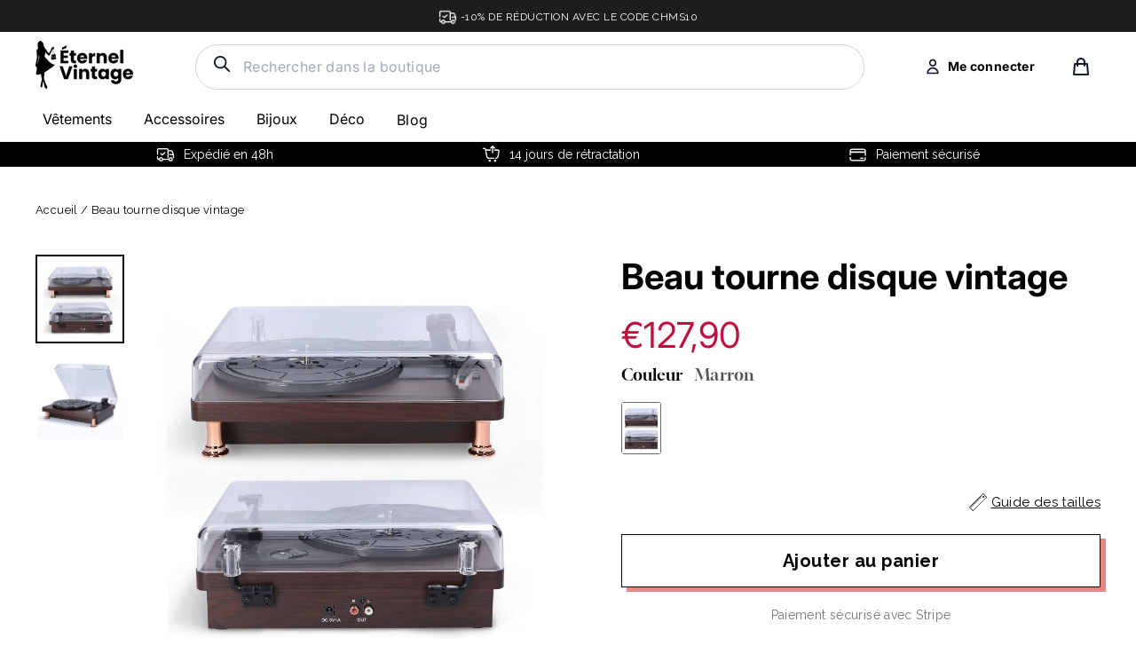

--- FILE ---
content_type: text/html; charset=utf-8
request_url: https://eternel-vintage.com/products/beau-tourne-disque-vintage
body_size: 51142
content:
<!doctype html>
<html class="no-js" lang="fr">
<head>


<script>
window.KiwiSizing = window.KiwiSizing === undefined ? {} : window.KiwiSizing;
KiwiSizing.shop = "eternel-vintage.myshopify.com";


KiwiSizing.data = {
  collections: "614369591626,282043613352",
  tags: "meuble tourne disque vintage,tourne disque vintage",
  product: "7611343110391",
  vendor: "Éternel Vintage",
  type: "tourne disque vintage",
  title: "Beau tourne disque vintage",
  images: ["\/\/eternel-vintage.com\/cdn\/shop\/products\/beau-tourne-disque-vintage-708.jpg?v=1651780341","\/\/eternel-vintage.com\/cdn\/shop\/products\/beau-tourne-disque-vintage-290.jpg?v=1651780343"],
  options: [{"name":"Couleur","position":1,"values":["Marron"]}],
  variants: [{"id":42740822442231,"title":"Marron","option1":"Marron","option2":null,"option3":null,"sku":"FLM-7611343110391-Marron","requires_shipping":true,"taxable":false,"featured_image":{"id":36967294927095,"product_id":7611343110391,"position":1,"created_at":"2022-05-05T21:52:21+02:00","updated_at":"2022-05-05T21:52:21+02:00","alt":"Beau tourne disque vintage","width":1601,"height":1601,"src":"\/\/eternel-vintage.com\/cdn\/shop\/products\/beau-tourne-disque-vintage-708.jpg?v=1651780341","variant_ids":[42740822442231]},"available":true,"name":"Beau tourne disque vintage - Marron","public_title":"Marron","options":["Marron"],"price":12790,"weight":0,"compare_at_price":4699,"inventory_management":"shopify","barcode":null,"featured_media":{"alt":"Beau tourne disque vintage","id":29532928934135,"position":1,"preview_image":{"aspect_ratio":1.0,"height":1601,"width":1601,"src":"\/\/eternel-vintage.com\/cdn\/shop\/products\/beau-tourne-disque-vintage-708.jpg?v=1651780341"}},"requires_selling_plan":false,"selling_plan_allocations":[]}],
};

</script>
  <meta name="google-site-verification" content="2HHQij9OhWkxcC9WEJwjdMDBgsbNEMQfNoPUcdrMhIM" />
  <meta charset="utf-8">        
  <meta name="viewport" content="width=device-width,initial-scale=1">
  <meta name="theme-color" content="#111111">
  <link rel="canonical" href="https://eternel-vintage.com/products/beau-tourne-disque-vintage">
  <meta name="format-detection" content="telephone=no"><link rel="shortcut icon" href="//eternel-vintage.com/cdn/shop/files/fav1_32x32.png?v=1622389466" type="image/png" />
<title>
  Beau tourne disque vintage - Éternel Vintage


</title><meta name="description" content="Gardez la qualité à bon prix en optant pour ce beau tourne disque vintage. ➤ Profitez également de la livraison offerte et des superbes promos !"><meta property="og:site_name" content="Éternel Vintage">
<meta property="og:url" content="https://eternel-vintage.com/products/beau-tourne-disque-vintage">
<meta property="og:title" content="Beau tourne disque vintage">
<meta property="og:type" content="product">
<meta property="og:description" content="Gardez la qualité à bon prix en optant pour ce beau tourne disque vintage. ➤ Profitez également de la livraison offerte et des superbes promos !"><meta property="og:price:amount" content="127,90">
  <meta property="og:price:currency" content="EUR"><meta property="og:image" content="http://eternel-vintage.com/cdn/shop/products/beau-tourne-disque-vintage-708_1200x630.jpg?v=1651780341"><meta property="og:image" content="http://eternel-vintage.com/cdn/shop/products/beau-tourne-disque-vintage-290_1200x630.jpg?v=1651780343">
<meta property="og:image:secure_url" content="https://eternel-vintage.com/cdn/shop/products/beau-tourne-disque-vintage-708_1200x630.jpg?v=1651780341"><meta property="og:image:secure_url" content="https://eternel-vintage.com/cdn/shop/products/beau-tourne-disque-vintage-290_1200x630.jpg?v=1651780343">
<meta name="twitter:site" content="@">
<meta name="twitter:card" content="summary_large_image">
<meta name="twitter:title" content="Beau tourne disque vintage">
<meta name="twitter:description" content="Gardez la qualité à bon prix en optant pour ce beau tourne disque vintage. ➤ Profitez également de la livraison offerte et des superbes promos !">
<link rel="preconnect" href="https://fonts.googleapis.com">
  <link rel="preconnect" href="https://fonts.gstatic.com" crossorigin>
  <link href="https://fonts.googleapis.com/css2?family=Raleway:wght@400;500;700&display=swap" rel="stylesheet">

  <style data-shopify>
  @font-face {
  font-family: Inter;
  font-weight: 400;
  font-style: normal;
  src: url("//eternel-vintage.com/cdn/fonts/inter/inter_n4.b2a3f24c19b4de56e8871f609e73ca7f6d2e2bb9.woff2") format("woff2"),
       url("//eternel-vintage.com/cdn/fonts/inter/inter_n4.af8052d517e0c9ffac7b814872cecc27ae1fa132.woff") format("woff");
}

  @font-face {
  font-family: Inter;
  font-weight: 400;
  font-style: normal;
  src: url("//eternel-vintage.com/cdn/fonts/inter/inter_n4.b2a3f24c19b4de56e8871f609e73ca7f6d2e2bb9.woff2") format("woff2"),
       url("//eternel-vintage.com/cdn/fonts/inter/inter_n4.af8052d517e0c9ffac7b814872cecc27ae1fa132.woff") format("woff");
}


  @font-face {
  font-family: Inter;
  font-weight: 700;
  font-style: normal;
  src: url("//eternel-vintage.com/cdn/fonts/inter/inter_n7.02711e6b374660cfc7915d1afc1c204e633421e4.woff2") format("woff2"),
       url("//eternel-vintage.com/cdn/fonts/inter/inter_n7.6dab87426f6b8813070abd79972ceaf2f8d3b012.woff") format("woff");
}

  @font-face {
  font-family: Inter;
  font-weight: 400;
  font-style: italic;
  src: url("//eternel-vintage.com/cdn/fonts/inter/inter_i4.feae1981dda792ab80d117249d9c7e0f1017e5b3.woff2") format("woff2"),
       url("//eternel-vintage.com/cdn/fonts/inter/inter_i4.62773b7113d5e5f02c71486623cf828884c85c6e.woff") format("woff");
}

  @font-face {
  font-family: Inter;
  font-weight: 700;
  font-style: italic;
  src: url("//eternel-vintage.com/cdn/fonts/inter/inter_i7.b377bcd4cc0f160622a22d638ae7e2cd9b86ea4c.woff2") format("woff2"),
       url("//eternel-vintage.com/cdn/fonts/inter/inter_i7.7c69a6a34e3bb44fcf6f975857e13b9a9b25beb4.woff") format("woff");
}

  @import url('https://fonts.googleapis.com/css2?family=Raleway:wght@600&display=swap');
  @font-face {
    font-family: 'Jost Regular';
    src: url(//eternel-vintage.com/cdn/shop/t/33/assets/Jost%20Regular.woff?v=15896419283933058631757608017) format('woff');
  }
  @font-face {
      font-family: 'Gloock Regular';
      src: url(//eternel-vintage.com/cdn/shop/t/33/assets/Gloock-Regular.woff?v=72852157797148927041757608017) format('woff');
      }
  @font-face {
      font-family: 'Chicago-Regular';
      src:url(//eternel-vintage.com/cdn/shop/t/33/assets/Chicago-Regular.ttf.woff?v=56562838678708166601757608017) format('woff'),
          url(//eternel-vintage.com/cdn/shop/t/33/assets/Chicago-Regular.ttf.svg%23Chicago-Regular?v=8506) format('svg'),
          url(//eternel-vintage.com/cdn/shop/t/33/assets/Chicago-Regular.ttf.eot?v=92381183369969132211757608017),
          url(//eternel-vintage.com/cdn/shop/t/33/assets/Chicago-Regular.ttf.eot?%23iefix&v=92381183369969132211757608017) format('embedded-opentype'); 
  }
</style>

  <link href="//eternel-vintage.com/cdn/shop/t/33/assets/theme.scss.css?v=158258233813398595851757608017" rel="stylesheet" type="text/css" media="all" />
  <link href="//eternel-vintage.com/cdn/shop/t/33/assets/custom.scss.css?v=32827176857063722911757608017" rel="stylesheet" type="text/css" media="all" />
  <link href="//eternel-vintage.com/cdn/shop/t/33/assets/custom-style.scss.css?v=91108259774368800501757608017" rel="stylesheet" type="text/css" media="all" />


  
  <script src="//eternel-vintage.com/cdn/shop/t/33/assets/vendor.js" defer="defer"></script>


  <script src="//eternel-vintage.com/cdn/shop/t/33/assets/slick.js?v=137854379748585577071757608017" defer="defer"></script>
  <script src="//eternel-vintage.com/cdn/shop/t/33/assets/custom.js?v=2938657173205832711757608017" defer="defer"></script>
  
  <script>
    document.documentElement.className = document.documentElement.className.replace('no-js', 'js');

    window.theme = window.theme || {};
    theme.strings = {
      addToCart: "Ajouter au panier",
      soldOut: "Épuisé",
      unavailable: "Non disponible",
      stockLabel: "[count] en stock",
      cartSavings: "Vous économisez [savings]",
      cartEmpty: "Votre panier est vide.",
      cartTermsConfirmation: "Vous devez accepter les termes et conditions de vente pour vérifier"
    };
    theme.settings = {
      cartType: "page",
      moneyFormat: "€{{amount_with_comma_separator}}",
      quickView: false,
      themeVersion: "3.5.1"
    };
  </script>

  <script>window.performance && window.performance.mark && window.performance.mark('shopify.content_for_header.start');</script><meta name="google-site-verification" content="2HHQij9OhWkxcC9WEJwjdMDBgsbNEMQfNoPUcdrMhIM">
<meta id="shopify-digital-wallet" name="shopify-digital-wallet" content="/31935430796/digital_wallets/dialog">
<link rel="alternate" type="application/json+oembed" href="https://eternel-vintage.com/products/beau-tourne-disque-vintage.oembed">
<script async="async" src="/checkouts/internal/preloads.js?locale=fr-FR"></script>
<script id="shopify-features" type="application/json">{"accessToken":"1af64f7862ae379b79776b7684cf6560","betas":["rich-media-storefront-analytics"],"domain":"eternel-vintage.com","predictiveSearch":true,"shopId":31935430796,"locale":"fr"}</script>
<script>var Shopify = Shopify || {};
Shopify.shop = "eternel-vintage.myshopify.com";
Shopify.locale = "fr";
Shopify.currency = {"active":"EUR","rate":"1.0"};
Shopify.country = "FR";
Shopify.theme = {"name":"eternel vintage - JUDGEME","id":187604730186,"schema_name":"Motion","schema_version":"3.5.1","theme_store_id":null,"role":"main"};
Shopify.theme.handle = "null";
Shopify.theme.style = {"id":null,"handle":null};
Shopify.cdnHost = "eternel-vintage.com/cdn";
Shopify.routes = Shopify.routes || {};
Shopify.routes.root = "/";</script>
<script type="module">!function(o){(o.Shopify=o.Shopify||{}).modules=!0}(window);</script>
<script>!function(o){function n(){var o=[];function n(){o.push(Array.prototype.slice.apply(arguments))}return n.q=o,n}var t=o.Shopify=o.Shopify||{};t.loadFeatures=n(),t.autoloadFeatures=n()}(window);</script>
<script id="shop-js-analytics" type="application/json">{"pageType":"product"}</script>
<script defer="defer" async type="module" src="//eternel-vintage.com/cdn/shopifycloud/shop-js/modules/v2/client.init-shop-cart-sync_BcDpqI9l.fr.esm.js"></script>
<script defer="defer" async type="module" src="//eternel-vintage.com/cdn/shopifycloud/shop-js/modules/v2/chunk.common_a1Rf5Dlz.esm.js"></script>
<script defer="defer" async type="module" src="//eternel-vintage.com/cdn/shopifycloud/shop-js/modules/v2/chunk.modal_Djra7sW9.esm.js"></script>
<script type="module">
  await import("//eternel-vintage.com/cdn/shopifycloud/shop-js/modules/v2/client.init-shop-cart-sync_BcDpqI9l.fr.esm.js");
await import("//eternel-vintage.com/cdn/shopifycloud/shop-js/modules/v2/chunk.common_a1Rf5Dlz.esm.js");
await import("//eternel-vintage.com/cdn/shopifycloud/shop-js/modules/v2/chunk.modal_Djra7sW9.esm.js");

  window.Shopify.SignInWithShop?.initShopCartSync?.({"fedCMEnabled":true,"windoidEnabled":true});

</script>
<script>(function() {
  var isLoaded = false;
  function asyncLoad() {
    if (isLoaded) return;
    isLoaded = true;
    var urls = ["https:\/\/app.kiwisizing.com\/web\/js\/dist\/kiwiSizing\/plugin\/SizingPlugin.prod.js?v=330\u0026shop=eternel-vintage.myshopify.com","https:\/\/d1pq2erz10ntgn.cloudfront.net\/v1\/js\/shopify.js?token=3TMbfUQLYY7U4XSb61FANJSu\u0026shop=eternel-vintage.myshopify.com","https:\/\/cdn.richpanel.com\/js\/richpanel_shopify_script.js?appClientId=sgocorp34413\u0026tenantId=sgocorp344\u0026shop=eternel-vintage.myshopify.com\u0026shop=eternel-vintage.myshopify.com"];
    for (var i = 0; i < urls.length; i++) {
      var s = document.createElement('script');
      s.type = 'text/javascript';
      s.async = true;
      s.src = urls[i];
      var x = document.getElementsByTagName('script')[0];
      x.parentNode.insertBefore(s, x);
    }
  };
  if(window.attachEvent) {
    window.attachEvent('onload', asyncLoad);
  } else {
    window.addEventListener('load', asyncLoad, false);
  }
})();</script>
<script id="__st">var __st={"a":31935430796,"offset":3600,"reqid":"62ba494b-5a4c-43da-a605-095058e30256-1769120675","pageurl":"eternel-vintage.com\/products\/beau-tourne-disque-vintage","u":"7b5118ddd31a","p":"product","rtyp":"product","rid":7611343110391};</script>
<script>window.ShopifyPaypalV4VisibilityTracking = true;</script>
<script id="captcha-bootstrap">!function(){'use strict';const t='contact',e='account',n='new_comment',o=[[t,t],['blogs',n],['comments',n],[t,'customer']],c=[[e,'customer_login'],[e,'guest_login'],[e,'recover_customer_password'],[e,'create_customer']],r=t=>t.map((([t,e])=>`form[action*='/${t}']:not([data-nocaptcha='true']) input[name='form_type'][value='${e}']`)).join(','),a=t=>()=>t?[...document.querySelectorAll(t)].map((t=>t.form)):[];function s(){const t=[...o],e=r(t);return a(e)}const i='password',u='form_key',d=['recaptcha-v3-token','g-recaptcha-response','h-captcha-response',i],f=()=>{try{return window.sessionStorage}catch{return}},m='__shopify_v',_=t=>t.elements[u];function p(t,e,n=!1){try{const o=window.sessionStorage,c=JSON.parse(o.getItem(e)),{data:r}=function(t){const{data:e,action:n}=t;return t[m]||n?{data:e,action:n}:{data:t,action:n}}(c);for(const[e,n]of Object.entries(r))t.elements[e]&&(t.elements[e].value=n);n&&o.removeItem(e)}catch(o){console.error('form repopulation failed',{error:o})}}const l='form_type',E='cptcha';function T(t){t.dataset[E]=!0}const w=window,h=w.document,L='Shopify',v='ce_forms',y='captcha';let A=!1;((t,e)=>{const n=(g='f06e6c50-85a8-45c8-87d0-21a2b65856fe',I='https://cdn.shopify.com/shopifycloud/storefront-forms-hcaptcha/ce_storefront_forms_captcha_hcaptcha.v1.5.2.iife.js',D={infoText:'Protégé par hCaptcha',privacyText:'Confidentialité',termsText:'Conditions'},(t,e,n)=>{const o=w[L][v],c=o.bindForm;if(c)return c(t,g,e,D).then(n);var r;o.q.push([[t,g,e,D],n]),r=I,A||(h.body.append(Object.assign(h.createElement('script'),{id:'captcha-provider',async:!0,src:r})),A=!0)});var g,I,D;w[L]=w[L]||{},w[L][v]=w[L][v]||{},w[L][v].q=[],w[L][y]=w[L][y]||{},w[L][y].protect=function(t,e){n(t,void 0,e),T(t)},Object.freeze(w[L][y]),function(t,e,n,w,h,L){const[v,y,A,g]=function(t,e,n){const i=e?o:[],u=t?c:[],d=[...i,...u],f=r(d),m=r(i),_=r(d.filter((([t,e])=>n.includes(e))));return[a(f),a(m),a(_),s()]}(w,h,L),I=t=>{const e=t.target;return e instanceof HTMLFormElement?e:e&&e.form},D=t=>v().includes(t);t.addEventListener('submit',(t=>{const e=I(t);if(!e)return;const n=D(e)&&!e.dataset.hcaptchaBound&&!e.dataset.recaptchaBound,o=_(e),c=g().includes(e)&&(!o||!o.value);(n||c)&&t.preventDefault(),c&&!n&&(function(t){try{if(!f())return;!function(t){const e=f();if(!e)return;const n=_(t);if(!n)return;const o=n.value;o&&e.removeItem(o)}(t);const e=Array.from(Array(32),(()=>Math.random().toString(36)[2])).join('');!function(t,e){_(t)||t.append(Object.assign(document.createElement('input'),{type:'hidden',name:u})),t.elements[u].value=e}(t,e),function(t,e){const n=f();if(!n)return;const o=[...t.querySelectorAll(`input[type='${i}']`)].map((({name:t})=>t)),c=[...d,...o],r={};for(const[a,s]of new FormData(t).entries())c.includes(a)||(r[a]=s);n.setItem(e,JSON.stringify({[m]:1,action:t.action,data:r}))}(t,e)}catch(e){console.error('failed to persist form',e)}}(e),e.submit())}));const S=(t,e)=>{t&&!t.dataset[E]&&(n(t,e.some((e=>e===t))),T(t))};for(const o of['focusin','change'])t.addEventListener(o,(t=>{const e=I(t);D(e)&&S(e,y())}));const B=e.get('form_key'),M=e.get(l),P=B&&M;t.addEventListener('DOMContentLoaded',(()=>{const t=y();if(P)for(const e of t)e.elements[l].value===M&&p(e,B);[...new Set([...A(),...v().filter((t=>'true'===t.dataset.shopifyCaptcha))])].forEach((e=>S(e,t)))}))}(h,new URLSearchParams(w.location.search),n,t,e,['guest_login'])})(!0,!0)}();</script>
<script integrity="sha256-4kQ18oKyAcykRKYeNunJcIwy7WH5gtpwJnB7kiuLZ1E=" data-source-attribution="shopify.loadfeatures" defer="defer" src="//eternel-vintage.com/cdn/shopifycloud/storefront/assets/storefront/load_feature-a0a9edcb.js" crossorigin="anonymous"></script>
<script data-source-attribution="shopify.dynamic_checkout.dynamic.init">var Shopify=Shopify||{};Shopify.PaymentButton=Shopify.PaymentButton||{isStorefrontPortableWallets:!0,init:function(){window.Shopify.PaymentButton.init=function(){};var t=document.createElement("script");t.src="https://eternel-vintage.com/cdn/shopifycloud/portable-wallets/latest/portable-wallets.fr.js",t.type="module",document.head.appendChild(t)}};
</script>
<script data-source-attribution="shopify.dynamic_checkout.buyer_consent">
  function portableWalletsHideBuyerConsent(e){var t=document.getElementById("shopify-buyer-consent"),n=document.getElementById("shopify-subscription-policy-button");t&&n&&(t.classList.add("hidden"),t.setAttribute("aria-hidden","true"),n.removeEventListener("click",e))}function portableWalletsShowBuyerConsent(e){var t=document.getElementById("shopify-buyer-consent"),n=document.getElementById("shopify-subscription-policy-button");t&&n&&(t.classList.remove("hidden"),t.removeAttribute("aria-hidden"),n.addEventListener("click",e))}window.Shopify?.PaymentButton&&(window.Shopify.PaymentButton.hideBuyerConsent=portableWalletsHideBuyerConsent,window.Shopify.PaymentButton.showBuyerConsent=portableWalletsShowBuyerConsent);
</script>
<script data-source-attribution="shopify.dynamic_checkout.cart.bootstrap">document.addEventListener("DOMContentLoaded",(function(){function t(){return document.querySelector("shopify-accelerated-checkout-cart, shopify-accelerated-checkout")}if(t())Shopify.PaymentButton.init();else{new MutationObserver((function(e,n){t()&&(Shopify.PaymentButton.init(),n.disconnect())})).observe(document.body,{childList:!0,subtree:!0})}}));
</script>
<link id="shopify-accelerated-checkout-styles" rel="stylesheet" media="screen" href="https://eternel-vintage.com/cdn/shopifycloud/portable-wallets/latest/accelerated-checkout-backwards-compat.css" crossorigin="anonymous">
<style id="shopify-accelerated-checkout-cart">
        #shopify-buyer-consent {
  margin-top: 1em;
  display: inline-block;
  width: 100%;
}

#shopify-buyer-consent.hidden {
  display: none;
}

#shopify-subscription-policy-button {
  background: none;
  border: none;
  padding: 0;
  text-decoration: underline;
  font-size: inherit;
  cursor: pointer;
}

#shopify-subscription-policy-button::before {
  box-shadow: none;
}

      </style>

<script>window.performance && window.performance.mark && window.performance.mark('shopify.content_for_header.end');</script>
  <!--[if lt IE 9]>
<script src="//cdnjs.cloudflare.com/ajax/libs/html5shiv/3.7.2/html5shiv.min.js" type="text/javascript"></script>
<![endif]-->
<!--[if (lte IE 9) ]><script src="//eternel-vintage.com/cdn/shop/t/33/assets/match-media.min.js?v=159635276924582161481757608017" type="text/javascript"></script><![endif]-->


  

  
  <script src="//eternel-vintage.com/cdn/shop/t/33/assets/theme.js?v=94628369603133727811757610849" defer="defer"></script>


<script>
  var aioMeta ={
      meta_e : '',
      meta_i : '',
   	  meta_n : ' ',
    }
      
</script>

<script  async="async"  src="https://dcdn.aitrillion.com/aio_stats_lib_v3.min.js?v=1.1"></script>
 <script   async="async"  src="https://d2rs7qkk6x0fuo.cloudfront.net/aio-script/stores/5rxyYwvDKu6Lt3zMPdexhW2rN8_RodIpMDiTtoHB6NY.js?shop_name=florent-meunier.myshopify.com"></script>  

<script>window.__pagefly_analytics_settings__ = {"acceptTracking":true};</script>
 <!-- "snippets/booster-common.liquid" was not rendered, the associated app was uninstalled -->
<!--Gem_Page_Header_Script-->

<!--End_Gem_Page_Header_Script-->
<script>
  //BOOSTER APPS COMMON JS CODE
  window.BoosterApps = window.BoosterApps || {};
  window.BoosterApps.common = window.BoosterApps.common || {};
  window.BoosterApps.common.shop = {
    permanent_domain: 'eternel-vintage.myshopify.com',
    currency: "EUR",
    money_format: "€{{amount_with_comma_separator}}",
    id: 31935430796
  };
  

  window.BoosterApps.common.template = 'product';
  window.BoosterApps.common.cart = {};
  window.BoosterApps.common.vapid_public_key = "BO5RJ2FA8w6MW2Qt1_MKSFtoVpVjUMLYkHb2arb7zZxEaYGTMuLvmZGabSHj8q0EwlzLWBAcAU_0z-z9Xps8kF8=";

  window.BoosterApps.cs_app_url = "/apps/ba_fb_app";

  window.BoosterApps.global_config = {"asset_urls":{"loy":{"init_js":"https:\/\/cdn.shopify.com\/s\/files\/1\/0194\/1736\/6592\/t\/1\/assets\/ba_loy_init.js?v=1643899006","widget_js":"https:\/\/cdn.shopify.com\/s\/files\/1\/0194\/1736\/6592\/t\/1\/assets\/ba_loy_widget.js?v=1643899010","widget_css":"https:\/\/cdn.shopify.com\/s\/files\/1\/0194\/1736\/6592\/t\/1\/assets\/ba_loy_widget.css?v=1630424861"},"rev":{"init_js":null,"widget_js":null,"modal_js":null,"widget_css":null,"modal_css":null},"pu":{"init_js":"https:\/\/cdn.shopify.com\/s\/files\/1\/0194\/1736\/6592\/t\/1\/assets\/ba_pu_init.js?v=1635877170"},"bis":{"init_js":"https:\/\/cdn.shopify.com\/s\/files\/1\/0194\/1736\/6592\/t\/1\/assets\/ba_bis_init.js?v=1633795418","modal_js":"https:\/\/cdn.shopify.com\/s\/files\/1\/0194\/1736\/6592\/t\/1\/assets\/ba_bis_modal.js?v=1633795421","modal_css":"https:\/\/cdn.shopify.com\/s\/files\/1\/0194\/1736\/6592\/t\/1\/assets\/ba_bis_modal.css?v=1620346071"},"widgets":{"init_js":"https:\/\/cdn.shopify.com\/s\/files\/1\/0194\/1736\/6592\/t\/1\/assets\/ba_widget_init.js?v=1643989783","modal_js":"https:\/\/cdn.shopify.com\/s\/files\/1\/0194\/1736\/6592\/t\/1\/assets\/ba_widget_modal.js?v=1643989786","modal_css":"https:\/\/cdn.shopify.com\/s\/files\/1\/0194\/1736\/6592\/t\/1\/assets\/ba_widget_modal.css?v=1643989789"},"global":{"helper_js":"https:\/\/cdn.shopify.com\/s\/files\/1\/0194\/1736\/6592\/t\/1\/assets\/ba_tracking.js?v=1637601969"}},"proxy_paths":{"pu":"\/apps\/ba_fb_app","app_metrics":"\/apps\/ba_fb_app\/app_metrics","push_subscription":"\/apps\/ba_fb_app\/push"},"aat":["pu"],"pv":false,"sts":false,"bam":false,"base_money_format":"€{{amount_with_comma_separator}}"};



    window.BoosterApps.pu_config = {"push_prompt_cover_enabled":false,"push_prompt_cover_title":"One small step","push_prompt_cover_message":"Allow your browser to receive notifications"};


  for (i = 0; i < window.localStorage.length; i++) {
    var key = window.localStorage.key(i);
    if (key.slice(0,10) === "ba_msg_sub") {
      window.BoosterApps.can_update_cart = true;
    }
  }

  
    if (window.BoosterApps.common.template == 'product'){
      window.BoosterApps.common.product = {
        id: 7611343110391, price: 12790, handle: "beau-tourne-disque-vintage", tags: ["meuble tourne disque vintage","tourne disque vintage"],
        available: true, title: "Beau tourne disque vintage", variants: [{"id":42740822442231,"title":"Marron","option1":"Marron","option2":null,"option3":null,"sku":"FLM-7611343110391-Marron","requires_shipping":true,"taxable":false,"featured_image":{"id":36967294927095,"product_id":7611343110391,"position":1,"created_at":"2022-05-05T21:52:21+02:00","updated_at":"2022-05-05T21:52:21+02:00","alt":"Beau tourne disque vintage","width":1601,"height":1601,"src":"\/\/eternel-vintage.com\/cdn\/shop\/products\/beau-tourne-disque-vintage-708.jpg?v=1651780341","variant_ids":[42740822442231]},"available":true,"name":"Beau tourne disque vintage - Marron","public_title":"Marron","options":["Marron"],"price":12790,"weight":0,"compare_at_price":4699,"inventory_management":"shopify","barcode":null,"featured_media":{"alt":"Beau tourne disque vintage","id":29532928934135,"position":1,"preview_image":{"aspect_ratio":1.0,"height":1601,"width":1601,"src":"\/\/eternel-vintage.com\/cdn\/shop\/products\/beau-tourne-disque-vintage-708.jpg?v=1651780341"}},"requires_selling_plan":false,"selling_plan_allocations":[]}]
      };
      window.BoosterApps.common.product.review_data = null;
    }
  

</script>


<script >
  !function(e){var t={};function r(n){if(t[n])return t[n].exports;var o=t[n]={i:n,l:!1,exports:{}};return e[n].call(o.exports,o,o.exports,r),o.l=!0,o.exports}r.m=e,r.c=t,r.d=function(e,t,n){r.o(e,t)||Object.defineProperty(e,t,{enumerable:!0,get:n})},r.r=function(e){"undefined"!==typeof Symbol&&Symbol.toStringTag&&Object.defineProperty(e,Symbol.toStringTag,{value:"Module"}),Object.defineProperty(e,"__esModule",{value:!0})},r.t=function(e,t){if(1&t&&(e=r(e)),8&t)return e;if(4&t&&"object"===typeof e&&e&&e.__esModule)return e;var n=Object.create(null);if(r.r(n),Object.defineProperty(n,"default",{enumerable:!0,value:e}),2&t&&"string"!=typeof e)for(var o in e)r.d(n,o,function(t){return e[t]}.bind(null,o));return n},r.n=function(e){var t=e&&e.__esModule?function(){return e.default}:function(){return e};return r.d(t,"a",t),t},r.o=function(e,t){return Object.prototype.hasOwnProperty.call(e,t)},r.p="https://boosterapps.com/apps/push-marketing/packs/",r(r.s=21)}({21:function(e,t){}});
//# sourceMappingURL=application-3d64c6bcfede9eadaa72.js.map

  //Global snippet for Booster Apps
  //this is updated automatically - do not edit manually.

  function loadScript(src, defer, done) {
    var js = document.createElement('script');
    js.src = src;
    js.defer = defer;
    js.onload = function(){done();};
    js.onerror = function(){
      done(new Error('Failed to load script ' + src));
    };
    document.head.appendChild(js);
  }

  function browserSupportsAllFeatures() {
    return window.Promise && window.fetch && window.Symbol;
  }

  if (browserSupportsAllFeatures()) {
    main();
  } else {
    loadScript('https://polyfill-fastly.net/v3/polyfill.min.js?features=Promise,fetch', true, main);
  }

  function loadAppScripts(){



      loadScript(window.BoosterApps.global_config.asset_urls.pu.init_js, true, function(){});
  }

  function main(err) {
    //isolate the scope
    loadScript(window.BoosterApps.global_config.asset_urls.global.helper_js, false, loadAppScripts);
  }
</script>


<script>
    
    
    
    
    var gsf_conversion_data = {page_type : 'product', event : 'view_item', data : {product_data : [{variant_id : 42740822442231, product_id : 7611343110391, name : "Beau tourne disque vintage", price : "127.90", currency : "EUR", sku : "FLM-7611343110391-Marron", brand : "Éternel Vintage", variant : "Marron", category : "tourne disque vintage", quantity : "10" }], total_price : "127.90", shop_currency : "EUR"}};
    
</script>

	<script>var loox_global_hash = '1757608934400';</script><style>.loox-reviews-default { max-width: 1200px; margin: 0 auto; }.loox-rating .loox-icon { color:#695d5d; }
:root { --lxs-rating-icon-color: #695d5d; }</style>

 

<!-- BEGIN app block: shopify://apps/klaviyo-email-marketing-sms/blocks/klaviyo-onsite-embed/2632fe16-c075-4321-a88b-50b567f42507 -->












  <script async src="https://static.klaviyo.com/onsite/js/UERaa9/klaviyo.js?company_id=UERaa9"></script>
  <script>!function(){if(!window.klaviyo){window._klOnsite=window._klOnsite||[];try{window.klaviyo=new Proxy({},{get:function(n,i){return"push"===i?function(){var n;(n=window._klOnsite).push.apply(n,arguments)}:function(){for(var n=arguments.length,o=new Array(n),w=0;w<n;w++)o[w]=arguments[w];var t="function"==typeof o[o.length-1]?o.pop():void 0,e=new Promise((function(n){window._klOnsite.push([i].concat(o,[function(i){t&&t(i),n(i)}]))}));return e}}})}catch(n){window.klaviyo=window.klaviyo||[],window.klaviyo.push=function(){var n;(n=window._klOnsite).push.apply(n,arguments)}}}}();</script>

  
    <script id="viewed_product">
      if (item == null) {
        var _learnq = _learnq || [];

        var MetafieldReviews = null
        var MetafieldYotpoRating = null
        var MetafieldYotpoCount = null
        var MetafieldLooxRating = null
        var MetafieldLooxCount = null
        var okendoProduct = null
        var okendoProductReviewCount = null
        var okendoProductReviewAverageValue = null
        try {
          // The following fields are used for Customer Hub recently viewed in order to add reviews.
          // This information is not part of __kla_viewed. Instead, it is part of __kla_viewed_reviewed_items
          MetafieldReviews = {};
          MetafieldYotpoRating = null
          MetafieldYotpoCount = null
          MetafieldLooxRating = null
          MetafieldLooxCount = null

          okendoProduct = null
          // If the okendo metafield is not legacy, it will error, which then requires the new json formatted data
          if (okendoProduct && 'error' in okendoProduct) {
            okendoProduct = null
          }
          okendoProductReviewCount = okendoProduct ? okendoProduct.reviewCount : null
          okendoProductReviewAverageValue = okendoProduct ? okendoProduct.reviewAverageValue : null
        } catch (error) {
          console.error('Error in Klaviyo onsite reviews tracking:', error);
        }

        var item = {
          Name: "Beau tourne disque vintage",
          ProductID: 7611343110391,
          Categories: ["Bestseller","tourne disque vintage"],
          ImageURL: "https://eternel-vintage.com/cdn/shop/products/beau-tourne-disque-vintage-708_grande.jpg?v=1651780341",
          URL: "https://eternel-vintage.com/products/beau-tourne-disque-vintage",
          Brand: "Éternel Vintage",
          Price: "€127,90",
          Value: "127,90",
          CompareAtPrice: "€46,99"
        };
        _learnq.push(['track', 'Viewed Product', item]);
        _learnq.push(['trackViewedItem', {
          Title: item.Name,
          ItemId: item.ProductID,
          Categories: item.Categories,
          ImageUrl: item.ImageURL,
          Url: item.URL,
          Metadata: {
            Brand: item.Brand,
            Price: item.Price,
            Value: item.Value,
            CompareAtPrice: item.CompareAtPrice
          },
          metafields:{
            reviews: MetafieldReviews,
            yotpo:{
              rating: MetafieldYotpoRating,
              count: MetafieldYotpoCount,
            },
            loox:{
              rating: MetafieldLooxRating,
              count: MetafieldLooxCount,
            },
            okendo: {
              rating: okendoProductReviewAverageValue,
              count: okendoProductReviewCount,
            }
          }
        }]);
      }
    </script>
  




  <script>
    window.klaviyoReviewsProductDesignMode = false
  </script>







<!-- END app block --><!-- BEGIN app block: shopify://apps/simprosys-google-shopping-feed/blocks/core_settings_block/1f0b859e-9fa6-4007-97e8-4513aff5ff3b --><!-- BEGIN: GSF App Core Tags & Scripts by Simprosys Google Shopping Feed -->









<!-- END: GSF App Core Tags & Scripts by Simprosys Google Shopping Feed -->
<!-- END app block --><!-- BEGIN app block: shopify://apps/pagefly-page-builder/blocks/app-embed/83e179f7-59a0-4589-8c66-c0dddf959200 -->

<!-- BEGIN app snippet: pagefly-cro-ab-testing-main -->







<script>
  ;(function () {
    const url = new URL(window.location)
    const viewParam = url.searchParams.get('view')
    if (viewParam && viewParam.includes('variant-pf-')) {
      url.searchParams.set('pf_v', viewParam)
      url.searchParams.delete('view')
      window.history.replaceState({}, '', url)
    }
  })()
</script>



<script type='module'>
  
  window.PAGEFLY_CRO = window.PAGEFLY_CRO || {}

  window.PAGEFLY_CRO['data_debug'] = {
    original_template_suffix: "all_products",
    allow_ab_test: false,
    ab_test_start_time: 0,
    ab_test_end_time: 0,
    today_date_time: 1769120675000,
  }
  window.PAGEFLY_CRO['GA4'] = { enabled: false}
</script>

<!-- END app snippet -->








  <script src='https://cdn.shopify.com/extensions/019bb4f9-aed6-78a3-be91-e9d44663e6bf/pagefly-page-builder-215/assets/pagefly-helper.js' defer='defer'></script>

  <script src='https://cdn.shopify.com/extensions/019bb4f9-aed6-78a3-be91-e9d44663e6bf/pagefly-page-builder-215/assets/pagefly-general-helper.js' defer='defer'></script>

  <script src='https://cdn.shopify.com/extensions/019bb4f9-aed6-78a3-be91-e9d44663e6bf/pagefly-page-builder-215/assets/pagefly-snap-slider.js' defer='defer'></script>

  <script src='https://cdn.shopify.com/extensions/019bb4f9-aed6-78a3-be91-e9d44663e6bf/pagefly-page-builder-215/assets/pagefly-slideshow-v3.js' defer='defer'></script>

  <script src='https://cdn.shopify.com/extensions/019bb4f9-aed6-78a3-be91-e9d44663e6bf/pagefly-page-builder-215/assets/pagefly-slideshow-v4.js' defer='defer'></script>

  <script src='https://cdn.shopify.com/extensions/019bb4f9-aed6-78a3-be91-e9d44663e6bf/pagefly-page-builder-215/assets/pagefly-glider.js' defer='defer'></script>

  <script src='https://cdn.shopify.com/extensions/019bb4f9-aed6-78a3-be91-e9d44663e6bf/pagefly-page-builder-215/assets/pagefly-slideshow-v1-v2.js' defer='defer'></script>

  <script src='https://cdn.shopify.com/extensions/019bb4f9-aed6-78a3-be91-e9d44663e6bf/pagefly-page-builder-215/assets/pagefly-product-media.js' defer='defer'></script>

  <script src='https://cdn.shopify.com/extensions/019bb4f9-aed6-78a3-be91-e9d44663e6bf/pagefly-page-builder-215/assets/pagefly-product.js' defer='defer'></script>


<script id='pagefly-helper-data' type='application/json'>
  {
    "page_optimization": {
      "assets_prefetching": false
    },
    "elements_asset_mapper": {
      "Accordion": "https://cdn.shopify.com/extensions/019bb4f9-aed6-78a3-be91-e9d44663e6bf/pagefly-page-builder-215/assets/pagefly-accordion.js",
      "Accordion3": "https://cdn.shopify.com/extensions/019bb4f9-aed6-78a3-be91-e9d44663e6bf/pagefly-page-builder-215/assets/pagefly-accordion3.js",
      "CountDown": "https://cdn.shopify.com/extensions/019bb4f9-aed6-78a3-be91-e9d44663e6bf/pagefly-page-builder-215/assets/pagefly-countdown.js",
      "GMap1": "https://cdn.shopify.com/extensions/019bb4f9-aed6-78a3-be91-e9d44663e6bf/pagefly-page-builder-215/assets/pagefly-gmap.js",
      "GMap2": "https://cdn.shopify.com/extensions/019bb4f9-aed6-78a3-be91-e9d44663e6bf/pagefly-page-builder-215/assets/pagefly-gmap.js",
      "GMapBasicV2": "https://cdn.shopify.com/extensions/019bb4f9-aed6-78a3-be91-e9d44663e6bf/pagefly-page-builder-215/assets/pagefly-gmap.js",
      "GMapAdvancedV2": "https://cdn.shopify.com/extensions/019bb4f9-aed6-78a3-be91-e9d44663e6bf/pagefly-page-builder-215/assets/pagefly-gmap.js",
      "HTML.Video": "https://cdn.shopify.com/extensions/019bb4f9-aed6-78a3-be91-e9d44663e6bf/pagefly-page-builder-215/assets/pagefly-htmlvideo.js",
      "HTML.Video2": "https://cdn.shopify.com/extensions/019bb4f9-aed6-78a3-be91-e9d44663e6bf/pagefly-page-builder-215/assets/pagefly-htmlvideo2.js",
      "HTML.Video3": "https://cdn.shopify.com/extensions/019bb4f9-aed6-78a3-be91-e9d44663e6bf/pagefly-page-builder-215/assets/pagefly-htmlvideo2.js",
      "BackgroundVideo": "https://cdn.shopify.com/extensions/019bb4f9-aed6-78a3-be91-e9d44663e6bf/pagefly-page-builder-215/assets/pagefly-htmlvideo2.js",
      "Instagram": "https://cdn.shopify.com/extensions/019bb4f9-aed6-78a3-be91-e9d44663e6bf/pagefly-page-builder-215/assets/pagefly-instagram.js",
      "Instagram2": "https://cdn.shopify.com/extensions/019bb4f9-aed6-78a3-be91-e9d44663e6bf/pagefly-page-builder-215/assets/pagefly-instagram.js",
      "Insta3": "https://cdn.shopify.com/extensions/019bb4f9-aed6-78a3-be91-e9d44663e6bf/pagefly-page-builder-215/assets/pagefly-instagram3.js",
      "Tabs": "https://cdn.shopify.com/extensions/019bb4f9-aed6-78a3-be91-e9d44663e6bf/pagefly-page-builder-215/assets/pagefly-tab.js",
      "Tabs3": "https://cdn.shopify.com/extensions/019bb4f9-aed6-78a3-be91-e9d44663e6bf/pagefly-page-builder-215/assets/pagefly-tab3.js",
      "ProductBox": "https://cdn.shopify.com/extensions/019bb4f9-aed6-78a3-be91-e9d44663e6bf/pagefly-page-builder-215/assets/pagefly-cart.js",
      "FBPageBox2": "https://cdn.shopify.com/extensions/019bb4f9-aed6-78a3-be91-e9d44663e6bf/pagefly-page-builder-215/assets/pagefly-facebook.js",
      "FBLikeButton2": "https://cdn.shopify.com/extensions/019bb4f9-aed6-78a3-be91-e9d44663e6bf/pagefly-page-builder-215/assets/pagefly-facebook.js",
      "TwitterFeed2": "https://cdn.shopify.com/extensions/019bb4f9-aed6-78a3-be91-e9d44663e6bf/pagefly-page-builder-215/assets/pagefly-twitter.js",
      "Paragraph4": "https://cdn.shopify.com/extensions/019bb4f9-aed6-78a3-be91-e9d44663e6bf/pagefly-page-builder-215/assets/pagefly-paragraph4.js",

      "AliReviews": "https://cdn.shopify.com/extensions/019bb4f9-aed6-78a3-be91-e9d44663e6bf/pagefly-page-builder-215/assets/pagefly-3rd-elements.js",
      "BackInStock": "https://cdn.shopify.com/extensions/019bb4f9-aed6-78a3-be91-e9d44663e6bf/pagefly-page-builder-215/assets/pagefly-3rd-elements.js",
      "GloboBackInStock": "https://cdn.shopify.com/extensions/019bb4f9-aed6-78a3-be91-e9d44663e6bf/pagefly-page-builder-215/assets/pagefly-3rd-elements.js",
      "GrowaveWishlist": "https://cdn.shopify.com/extensions/019bb4f9-aed6-78a3-be91-e9d44663e6bf/pagefly-page-builder-215/assets/pagefly-3rd-elements.js",
      "InfiniteOptionsShopPad": "https://cdn.shopify.com/extensions/019bb4f9-aed6-78a3-be91-e9d44663e6bf/pagefly-page-builder-215/assets/pagefly-3rd-elements.js",
      "InkybayProductPersonalizer": "https://cdn.shopify.com/extensions/019bb4f9-aed6-78a3-be91-e9d44663e6bf/pagefly-page-builder-215/assets/pagefly-3rd-elements.js",
      "LimeSpot": "https://cdn.shopify.com/extensions/019bb4f9-aed6-78a3-be91-e9d44663e6bf/pagefly-page-builder-215/assets/pagefly-3rd-elements.js",
      "Loox": "https://cdn.shopify.com/extensions/019bb4f9-aed6-78a3-be91-e9d44663e6bf/pagefly-page-builder-215/assets/pagefly-3rd-elements.js",
      "Opinew": "https://cdn.shopify.com/extensions/019bb4f9-aed6-78a3-be91-e9d44663e6bf/pagefly-page-builder-215/assets/pagefly-3rd-elements.js",
      "Powr": "https://cdn.shopify.com/extensions/019bb4f9-aed6-78a3-be91-e9d44663e6bf/pagefly-page-builder-215/assets/pagefly-3rd-elements.js",
      "ProductReviews": "https://cdn.shopify.com/extensions/019bb4f9-aed6-78a3-be91-e9d44663e6bf/pagefly-page-builder-215/assets/pagefly-3rd-elements.js",
      "PushOwl": "https://cdn.shopify.com/extensions/019bb4f9-aed6-78a3-be91-e9d44663e6bf/pagefly-page-builder-215/assets/pagefly-3rd-elements.js",
      "ReCharge": "https://cdn.shopify.com/extensions/019bb4f9-aed6-78a3-be91-e9d44663e6bf/pagefly-page-builder-215/assets/pagefly-3rd-elements.js",
      "Rivyo": "https://cdn.shopify.com/extensions/019bb4f9-aed6-78a3-be91-e9d44663e6bf/pagefly-page-builder-215/assets/pagefly-3rd-elements.js",
      "TrackingMore": "https://cdn.shopify.com/extensions/019bb4f9-aed6-78a3-be91-e9d44663e6bf/pagefly-page-builder-215/assets/pagefly-3rd-elements.js",
      "Vitals": "https://cdn.shopify.com/extensions/019bb4f9-aed6-78a3-be91-e9d44663e6bf/pagefly-page-builder-215/assets/pagefly-3rd-elements.js",
      "Wiser": "https://cdn.shopify.com/extensions/019bb4f9-aed6-78a3-be91-e9d44663e6bf/pagefly-page-builder-215/assets/pagefly-3rd-elements.js"
    },
    "custom_elements_mapper": {
      "pf-click-action-element": "https://cdn.shopify.com/extensions/019bb4f9-aed6-78a3-be91-e9d44663e6bf/pagefly-page-builder-215/assets/pagefly-click-action-element.js",
      "pf-dialog-element": "https://cdn.shopify.com/extensions/019bb4f9-aed6-78a3-be91-e9d44663e6bf/pagefly-page-builder-215/assets/pagefly-dialog-element.js"
    }
  }
</script>


<!-- END app block --><!-- BEGIN app block: shopify://apps/seo-king/blocks/seo-king-jsonld-organization/4aa30173-495d-4e49-b377-c5ee4024262f -->

<script type="application/ld+json">
  {
    "@context": "https://schema.org/",
    "@type": "Organization",
    "url": "https://eternel-vintage.com/",
	"@id": "https://eternel-vintage.com/#organization",
    "name": "Éternel Vintage",
    "hasMerchantReturnPolicy": {
      "@type": "MerchantReturnPolicy",
      "merchantReturnLink": "https:\/\/eternel-vintage.com\/policies\/refund-policy",
	  "url": "https:\/\/eternel-vintage.com\/policies\/refund-policy",
	  "returnPolicyCountry": "FR",
	  "applicableCountry": ["US","GB","JP","DE","FR","CA","BR","AU","ES","IT","NL","SE","NO","HR","EE","AT","SA","AE","ZA","CZ","IL","AR","CL","CO","GR","RO","PE"],
	  "merchantReturnDays": 30,
      "refundType": "https://schema.org/FullRefund",
      "returnFees": "https://schema.org/ReturnFeesCustomerResponsibility",
	  "returnMethod": "https://schema.org/ReturnByMail",
	  "returnPolicyCategory": "https://schema.org/MerchantReturnFiniteReturnWindow"
    },"description": "Boutique Vintage basée sur le Style Vintage \u0026 Retro. Découvrez notre collection de Robe Vintage, Robe année 50, Robe Pin Up, Vetement Vintage, Top Vintage \u0026 Accessoire Vintage inspiré de la mode des années 50 et actuelle !","sameAs": []
  }
</script>




<!-- END app block --><!-- BEGIN app block: shopify://apps/judge-me-reviews/blocks/judgeme_core/61ccd3b1-a9f2-4160-9fe9-4fec8413e5d8 --><!-- Start of Judge.me Core -->






<link rel="dns-prefetch" href="https://cdnwidget.judge.me">
<link rel="dns-prefetch" href="https://cdn.judge.me">
<link rel="dns-prefetch" href="https://cdn1.judge.me">
<link rel="dns-prefetch" href="https://api.judge.me">

<script data-cfasync='false' class='jdgm-settings-script'>window.jdgmSettings={"pagination":5,"disable_web_reviews":false,"badge_no_review_text":"Aucun avis","badge_n_reviews_text":"({{ n }})","badge_star_color":"#695D5D","hide_badge_preview_if_no_reviews":true,"badge_hide_text":false,"enforce_center_preview_badge":false,"widget_title":"Avis Clients","widget_open_form_text":"Écrire un avis","widget_close_form_text":"Annuler l'avis","widget_refresh_page_text":"Actualiser la page","widget_summary_text":"Basé sur {{ number_of_reviews }} avis","widget_no_review_text":"Soyez le premier à écrire un avis","widget_name_field_text":"Nom d'affichage","widget_verified_name_field_text":"Nom vérifié (public)","widget_name_placeholder_text":"Nom d'affichage","widget_required_field_error_text":"Ce champ est obligatoire.","widget_email_field_text":"Adresse email","widget_verified_email_field_text":"Email vérifié (privé, ne peut pas être modifié)","widget_email_placeholder_text":"Votre adresse email","widget_email_field_error_text":"Veuillez entrer une adresse email valide.","widget_rating_field_text":"Évaluation","widget_review_title_field_text":"Titre de l'avis","widget_review_title_placeholder_text":"Donnez un titre à votre avis","widget_review_body_field_text":"Contenu de l'avis","widget_review_body_placeholder_text":"Commencez à écrire ici...","widget_pictures_field_text":"Photo/Vidéo (facultatif)","widget_submit_review_text":"Soumettre l'avis","widget_submit_verified_review_text":"Soumettre un avis vérifié","widget_submit_success_msg_with_auto_publish":"Merci ! Veuillez actualiser la page dans quelques instants pour voir votre avis. Vous pouvez supprimer ou modifier votre avis en vous connectant à \u003ca href='https://judge.me/login' target='_blank' rel='nofollow noopener'\u003eJudge.me\u003c/a\u003e","widget_submit_success_msg_no_auto_publish":"Merci ! Votre avis sera publié dès qu'il sera approuvé par l'administrateur de la boutique. Vous pouvez supprimer ou modifier votre avis en vous connectant à \u003ca href='https://judge.me/login' target='_blank' rel='nofollow noopener'\u003eJudge.me\u003c/a\u003e","widget_show_default_reviews_out_of_total_text":"Affichage de {{ n_reviews_shown }} sur {{ n_reviews }} avis.","widget_show_all_link_text":"Tout afficher","widget_show_less_link_text":"Afficher moins","widget_author_said_text":"{{ reviewer_name }} a dit :","widget_days_text":"il y a {{ n }} jour/jours","widget_weeks_text":"il y a {{ n }} semaine/semaines","widget_months_text":"il y a {{ n }} mois","widget_years_text":"il y a {{ n }} an/ans","widget_yesterday_text":"Hier","widget_today_text":"Aujourd'hui","widget_replied_text":"\u003e\u003e {{ shop_name }} a répondu :","widget_read_more_text":"Lire plus","widget_reviewer_name_as_initial":"","widget_rating_filter_color":"#fbcd0a","widget_rating_filter_see_all_text":"Voir tous les avis","widget_sorting_most_recent_text":"Plus récents","widget_sorting_highest_rating_text":"Meilleures notes","widget_sorting_lowest_rating_text":"Notes les plus basses","widget_sorting_with_pictures_text":"Uniquement les photos","widget_sorting_most_helpful_text":"Plus utiles","widget_open_question_form_text":"Poser une question","widget_reviews_subtab_text":"Avis","widget_questions_subtab_text":"Questions","widget_question_label_text":"Question","widget_answer_label_text":"Réponse","widget_question_placeholder_text":"Écrivez votre question ici","widget_submit_question_text":"Soumettre la question","widget_question_submit_success_text":"Merci pour votre question ! Nous vous notifierons dès qu'elle aura une réponse.","widget_star_color":"#695D5D","verified_badge_text":"Vérifié","verified_badge_bg_color":"","verified_badge_text_color":"","verified_badge_placement":"left-of-reviewer-name","widget_review_max_height":"","widget_hide_border":false,"widget_social_share":false,"widget_thumb":false,"widget_review_location_show":false,"widget_location_format":"","all_reviews_include_out_of_store_products":true,"all_reviews_out_of_store_text":"(hors boutique)","all_reviews_pagination":100,"all_reviews_product_name_prefix_text":"à propos de","enable_review_pictures":true,"enable_question_anwser":false,"widget_theme":"default","review_date_format":"dd/mm/yy","default_sort_method":"most-recent","widget_product_reviews_subtab_text":"Avis Produits","widget_shop_reviews_subtab_text":"Avis Boutique","widget_other_products_reviews_text":"Avis pour d'autres produits","widget_store_reviews_subtab_text":"Avis de la boutique","widget_no_store_reviews_text":"Cette boutique n'a pas encore reçu d'avis","widget_web_restriction_product_reviews_text":"Ce produit n'a pas encore reçu d'avis","widget_no_items_text":"Aucun élément trouvé","widget_show_more_text":"Afficher plus","widget_write_a_store_review_text":"Écrire un avis sur la boutique","widget_other_languages_heading":"Avis dans d'autres langues","widget_translate_review_text":"Traduire l'avis en {{ language }}","widget_translating_review_text":"Traduction en cours...","widget_show_original_translation_text":"Afficher l'original ({{ language }})","widget_translate_review_failed_text":"Impossible de traduire cet avis.","widget_translate_review_retry_text":"Réessayer","widget_translate_review_try_again_later_text":"Réessayez plus tard","show_product_url_for_grouped_product":false,"widget_sorting_pictures_first_text":"Photos en premier","show_pictures_on_all_rev_page_mobile":false,"show_pictures_on_all_rev_page_desktop":false,"floating_tab_hide_mobile_install_preference":false,"floating_tab_button_name":"★ Avis","floating_tab_title":"Laissons nos clients parler pour nous","floating_tab_button_color":"","floating_tab_button_background_color":"","floating_tab_url":"","floating_tab_url_enabled":false,"floating_tab_tab_style":"text","all_reviews_text_badge_text":"Les clients nous notent {{ shop.metafields.judgeme.all_reviews_rating | round: 1 }}/5 basé sur {{ shop.metafields.judgeme.all_reviews_count }} avis.","all_reviews_text_badge_text_branded_style":"{{ shop.metafields.judgeme.all_reviews_rating | round: 1 }} sur 5 étoiles basé sur {{ shop.metafields.judgeme.all_reviews_count }} avis","is_all_reviews_text_badge_a_link":false,"show_stars_for_all_reviews_text_badge":false,"all_reviews_text_badge_url":"","all_reviews_text_style":"branded","all_reviews_text_color_style":"judgeme_brand_color","all_reviews_text_color":"#108474","all_reviews_text_show_jm_brand":false,"featured_carousel_show_header":true,"featured_carousel_title":"Laissons nos clients parler pour nous","testimonials_carousel_title":"Les clients nous disent","videos_carousel_title":"Histoire de clients réels","cards_carousel_title":"Les clients nous disent","featured_carousel_count_text":"sur {{ n }} avis","featured_carousel_add_link_to_all_reviews_page":false,"featured_carousel_url":"","featured_carousel_show_images":true,"featured_carousel_autoslide_interval":5,"featured_carousel_arrows_on_the_sides":false,"featured_carousel_height":250,"featured_carousel_width":80,"featured_carousel_image_size":0,"featured_carousel_image_height":250,"featured_carousel_arrow_color":"#eeeeee","verified_count_badge_style":"branded","verified_count_badge_orientation":"horizontal","verified_count_badge_color_style":"judgeme_brand_color","verified_count_badge_color":"#108474","is_verified_count_badge_a_link":false,"verified_count_badge_url":"","verified_count_badge_show_jm_brand":true,"widget_rating_preset_default":5,"widget_first_sub_tab":"product-reviews","widget_show_histogram":true,"widget_histogram_use_custom_color":false,"widget_pagination_use_custom_color":false,"widget_star_use_custom_color":false,"widget_verified_badge_use_custom_color":false,"widget_write_review_use_custom_color":false,"picture_reminder_submit_button":"Upload Pictures","enable_review_videos":false,"mute_video_by_default":false,"widget_sorting_videos_first_text":"Vidéos en premier","widget_review_pending_text":"En attente","featured_carousel_items_for_large_screen":3,"social_share_options_order":"Facebook,Twitter","remove_microdata_snippet":false,"disable_json_ld":false,"enable_json_ld_products":false,"preview_badge_show_question_text":false,"preview_badge_no_question_text":"Aucune question","preview_badge_n_question_text":"{{ number_of_questions }} question/questions","qa_badge_show_icon":false,"qa_badge_position":"same-row","remove_judgeme_branding":false,"widget_add_search_bar":false,"widget_search_bar_placeholder":"Recherche","widget_sorting_verified_only_text":"Vérifiés uniquement","featured_carousel_theme":"default","featured_carousel_show_rating":true,"featured_carousel_show_title":true,"featured_carousel_show_body":true,"featured_carousel_show_date":false,"featured_carousel_show_reviewer":true,"featured_carousel_show_product":false,"featured_carousel_header_background_color":"#108474","featured_carousel_header_text_color":"#ffffff","featured_carousel_name_product_separator":"reviewed","featured_carousel_full_star_background":"#108474","featured_carousel_empty_star_background":"#dadada","featured_carousel_vertical_theme_background":"#f9fafb","featured_carousel_verified_badge_enable":true,"featured_carousel_verified_badge_color":"#108474","featured_carousel_border_style":"round","featured_carousel_review_line_length_limit":3,"featured_carousel_more_reviews_button_text":"Lire plus d'avis","featured_carousel_view_product_button_text":"Voir le produit","all_reviews_page_load_reviews_on":"scroll","all_reviews_page_load_more_text":"Charger plus d'avis","disable_fb_tab_reviews":false,"enable_ajax_cdn_cache":false,"widget_advanced_speed_features":5,"widget_public_name_text":"affiché publiquement comme","default_reviewer_name":"John Smith","default_reviewer_name_has_non_latin":true,"widget_reviewer_anonymous":"Anonyme","medals_widget_title":"Médailles d'avis Judge.me","medals_widget_background_color":"#f9fafb","medals_widget_position":"footer_all_pages","medals_widget_border_color":"#f9fafb","medals_widget_verified_text_position":"left","medals_widget_use_monochromatic_version":false,"medals_widget_elements_color":"#108474","show_reviewer_avatar":true,"widget_invalid_yt_video_url_error_text":"Pas une URL de vidéo YouTube","widget_max_length_field_error_text":"Veuillez ne pas dépasser {0} caractères.","widget_show_country_flag":false,"widget_show_collected_via_shop_app":true,"widget_verified_by_shop_badge_style":"light","widget_verified_by_shop_text":"Vérifié par la boutique","widget_show_photo_gallery":false,"widget_load_with_code_splitting":true,"widget_ugc_install_preference":false,"widget_ugc_title":"Fait par nous, partagé par vous","widget_ugc_subtitle":"Taguez-nous pour voir votre photo mise en avant sur notre page","widget_ugc_arrows_color":"#ffffff","widget_ugc_primary_button_text":"Acheter maintenant","widget_ugc_primary_button_background_color":"#108474","widget_ugc_primary_button_text_color":"#ffffff","widget_ugc_primary_button_border_width":"0","widget_ugc_primary_button_border_style":"none","widget_ugc_primary_button_border_color":"#108474","widget_ugc_primary_button_border_radius":"25","widget_ugc_secondary_button_text":"Charger plus","widget_ugc_secondary_button_background_color":"#ffffff","widget_ugc_secondary_button_text_color":"#108474","widget_ugc_secondary_button_border_width":"2","widget_ugc_secondary_button_border_style":"solid","widget_ugc_secondary_button_border_color":"#108474","widget_ugc_secondary_button_border_radius":"25","widget_ugc_reviews_button_text":"Voir les avis","widget_ugc_reviews_button_background_color":"#ffffff","widget_ugc_reviews_button_text_color":"#108474","widget_ugc_reviews_button_border_width":"2","widget_ugc_reviews_button_border_style":"solid","widget_ugc_reviews_button_border_color":"#108474","widget_ugc_reviews_button_border_radius":"25","widget_ugc_reviews_button_link_to":"judgeme-reviews-page","widget_ugc_show_post_date":true,"widget_ugc_max_width":"800","widget_rating_metafield_value_type":true,"widget_primary_color":"#000000","widget_enable_secondary_color":false,"widget_secondary_color":"#edf5f5","widget_summary_average_rating_text":"{{ average_rating }} sur 5","widget_media_grid_title":"Photos \u0026 vidéos clients","widget_media_grid_see_more_text":"Voir plus","widget_round_style":false,"widget_show_product_medals":true,"widget_verified_by_judgeme_text":"Vérifié par Judge.me","widget_show_store_medals":true,"widget_verified_by_judgeme_text_in_store_medals":"Vérifié par Judge.me","widget_media_field_exceed_quantity_message":"Désolé, nous ne pouvons accepter que {{ max_media }} pour un avis.","widget_media_field_exceed_limit_message":"{{ file_name }} est trop volumineux, veuillez sélectionner un {{ media_type }} de moins de {{ size_limit }}MB.","widget_review_submitted_text":"Avis soumis !","widget_question_submitted_text":"Question soumise !","widget_close_form_text_question":"Annuler","widget_write_your_answer_here_text":"Écrivez votre réponse ici","widget_enabled_branded_link":true,"widget_show_collected_by_judgeme":false,"widget_reviewer_name_color":"","widget_write_review_text_color":"","widget_write_review_bg_color":"","widget_collected_by_judgeme_text":"collecté par Judge.me","widget_pagination_type":"standard","widget_load_more_text":"Charger plus","widget_load_more_color":"#108474","widget_full_review_text":"Avis complet","widget_read_more_reviews_text":"Lire plus d'avis","widget_read_questions_text":"Lire les questions","widget_questions_and_answers_text":"Questions \u0026 Réponses","widget_verified_by_text":"Vérifié par","widget_verified_text":"Vérifié","widget_number_of_reviews_text":"{{ number_of_reviews }} avis","widget_back_button_text":"Retour","widget_next_button_text":"Suivant","widget_custom_forms_filter_button":"Filtres","custom_forms_style":"horizontal","widget_show_review_information":false,"how_reviews_are_collected":"Comment les avis sont-ils collectés ?","widget_show_review_keywords":false,"widget_gdpr_statement":"Comment nous utilisons vos données : Nous vous contacterons uniquement à propos de l'avis que vous avez laissé, et seulement si nécessaire. En soumettant votre avis, vous acceptez les \u003ca href='https://judge.me/terms' target='_blank' rel='nofollow noopener'\u003econditions\u003c/a\u003e, la \u003ca href='https://judge.me/privacy' target='_blank' rel='nofollow noopener'\u003epolitique de confidentialité\u003c/a\u003e et les \u003ca href='https://judge.me/content-policy' target='_blank' rel='nofollow noopener'\u003epolitiques de contenu\u003c/a\u003e de Judge.me.","widget_multilingual_sorting_enabled":false,"widget_translate_review_content_enabled":false,"widget_translate_review_content_method":"manual","popup_widget_review_selection":"automatically_with_pictures","popup_widget_round_border_style":true,"popup_widget_show_title":true,"popup_widget_show_body":true,"popup_widget_show_reviewer":false,"popup_widget_show_product":true,"popup_widget_show_pictures":true,"popup_widget_use_review_picture":true,"popup_widget_show_on_home_page":true,"popup_widget_show_on_product_page":true,"popup_widget_show_on_collection_page":true,"popup_widget_show_on_cart_page":true,"popup_widget_position":"bottom_left","popup_widget_first_review_delay":5,"popup_widget_duration":5,"popup_widget_interval":5,"popup_widget_review_count":5,"popup_widget_hide_on_mobile":true,"review_snippet_widget_round_border_style":true,"review_snippet_widget_card_color":"#FFFFFF","review_snippet_widget_slider_arrows_background_color":"#FFFFFF","review_snippet_widget_slider_arrows_color":"#000000","review_snippet_widget_star_color":"#108474","show_product_variant":false,"all_reviews_product_variant_label_text":"Variante : ","widget_show_verified_branding":true,"widget_ai_summary_title":"Les clients disent","widget_ai_summary_disclaimer":"Résumé des avis généré par IA basé sur les avis clients récents","widget_show_ai_summary":false,"widget_show_ai_summary_bg":false,"widget_show_review_title_input":false,"redirect_reviewers_invited_via_email":"external_form","request_store_review_after_product_review":true,"request_review_other_products_in_order":false,"review_form_color_scheme":"default","review_form_corner_style":"square","review_form_star_color":{},"review_form_text_color":"#333333","review_form_background_color":"#ffffff","review_form_field_background_color":"#fafafa","review_form_button_color":{},"review_form_button_text_color":"#ffffff","review_form_modal_overlay_color":"#000000","review_content_screen_title_text":"Comment évalueriez-vous ce produit ?","review_content_introduction_text":"Nous serions ravis que vous partagiez un peu votre expérience.","store_review_form_title_text":"Comment évalueriez-vous cette boutique ?","store_review_form_introduction_text":"Nous serions ravis que vous partagiez un peu votre expérience.","show_review_guidance_text":true,"one_star_review_guidance_text":"Mauvais","five_star_review_guidance_text":"Excellent","customer_information_screen_title_text":"À propos de vous","customer_information_introduction_text":"Veuillez nous en dire plus sur vous.","custom_questions_screen_title_text":"Votre expérience en détail","custom_questions_introduction_text":"Voici quelques questions pour nous aider à mieux comprendre votre expérience.","review_submitted_screen_title_text":"Merci pour votre avis !","review_submitted_screen_thank_you_text":"Nous le traitons et il apparaîtra bientôt dans la boutique.","review_submitted_screen_email_verification_text":"Veuillez confirmer votre email en cliquant sur le lien que nous venons de vous envoyer. Cela nous aide à maintenir des avis authentiques.","review_submitted_request_store_review_text":"Aimeriez-vous partager votre expérience d'achat avec nous ?","review_submitted_review_other_products_text":"Aimeriez-vous évaluer ces produits ?","store_review_screen_title_text":"Voulez-vous partager votre expérience de shopping avec nous ?","store_review_introduction_text":"Nous apprécions votre retour d'expérience et nous l'utilisons pour nous améliorer. Veuillez partager vos pensées ou suggestions.","reviewer_media_screen_title_picture_text":"Partager une photo","reviewer_media_introduction_picture_text":"Téléchargez une photo pour étayer votre avis.","reviewer_media_screen_title_video_text":"Partager une vidéo","reviewer_media_introduction_video_text":"Téléchargez une vidéo pour étayer votre avis.","reviewer_media_screen_title_picture_or_video_text":"Partager une photo ou une vidéo","reviewer_media_introduction_picture_or_video_text":"Téléchargez une photo ou une vidéo pour étayer votre avis.","reviewer_media_youtube_url_text":"Collez votre URL Youtube ici","advanced_settings_next_step_button_text":"Suivant","advanced_settings_close_review_button_text":"Fermer","modal_write_review_flow":true,"write_review_flow_required_text":"Obligatoire","write_review_flow_privacy_message_text":"Nous respectons votre vie privée.","write_review_flow_anonymous_text":"Avis anonyme","write_review_flow_visibility_text":"Ne sera pas visible pour les autres clients.","write_review_flow_multiple_selection_help_text":"Sélectionnez autant que vous le souhaitez","write_review_flow_single_selection_help_text":"Sélectionnez une option","write_review_flow_required_field_error_text":"Ce champ est obligatoire","write_review_flow_invalid_email_error_text":"Veuillez saisir une adresse email valide","write_review_flow_max_length_error_text":"Max. {{ max_length }} caractères.","write_review_flow_media_upload_text":"\u003cb\u003eCliquez pour télécharger\u003c/b\u003e ou glissez-déposez","write_review_flow_gdpr_statement":"Nous vous contacterons uniquement au sujet de votre avis si nécessaire. En soumettant votre avis, vous acceptez nos \u003ca href='https://judge.me/terms' target='_blank' rel='nofollow noopener'\u003econditions d'utilisation\u003c/a\u003e et notre \u003ca href='https://judge.me/privacy' target='_blank' rel='nofollow noopener'\u003epolitique de confidentialité\u003c/a\u003e.","rating_only_reviews_enabled":false,"show_negative_reviews_help_screen":false,"new_review_flow_help_screen_rating_threshold":3,"negative_review_resolution_screen_title_text":"Dites-nous plus","negative_review_resolution_text":"Votre expérience est importante pour nous. S'il y a eu des problèmes avec votre achat, nous sommes là pour vous aider. N'hésitez pas à nous contacter, nous aimerions avoir l'opportunité de corriger les choses.","negative_review_resolution_button_text":"Contactez-nous","negative_review_resolution_proceed_with_review_text":"Laisser un avis","negative_review_resolution_subject":"Problème avec l'achat de {{ shop_name }}.{{ order_name }}","preview_badge_collection_page_install_status":false,"widget_review_custom_css":"","preview_badge_custom_css":"","preview_badge_stars_count":"5-stars","featured_carousel_custom_css":"","floating_tab_custom_css":"","all_reviews_widget_custom_css":"","medals_widget_custom_css":"","verified_badge_custom_css":"","all_reviews_text_custom_css":"","transparency_badges_collected_via_store_invite":false,"transparency_badges_from_another_provider":false,"transparency_badges_collected_from_store_visitor":false,"transparency_badges_collected_by_verified_review_provider":false,"transparency_badges_earned_reward":false,"transparency_badges_collected_via_store_invite_text":"Avis collecté via l'invitation du magasin","transparency_badges_from_another_provider_text":"Avis collecté d'un autre fournisseur","transparency_badges_collected_from_store_visitor_text":"Avis collecté d'un visiteur du magasin","transparency_badges_written_in_google_text":"Avis écrit sur Google","transparency_badges_written_in_etsy_text":"Avis écrit sur Etsy","transparency_badges_written_in_shop_app_text":"Avis écrit sur Shop App","transparency_badges_earned_reward_text":"Avis a gagné une récompense pour une commande future","product_review_widget_per_page":10,"widget_store_review_label_text":"Avis de la boutique","checkout_comment_extension_title_on_product_page":"Customer Comments","checkout_comment_extension_num_latest_comment_show":5,"checkout_comment_extension_format":"name_and_timestamp","checkout_comment_customer_name":"last_initial","checkout_comment_comment_notification":true,"preview_badge_collection_page_install_preference":false,"preview_badge_home_page_install_preference":false,"preview_badge_product_page_install_preference":false,"review_widget_install_preference":"","review_carousel_install_preference":false,"floating_reviews_tab_install_preference":"none","verified_reviews_count_badge_install_preference":false,"all_reviews_text_install_preference":false,"review_widget_best_location":false,"judgeme_medals_install_preference":false,"review_widget_revamp_enabled":false,"review_widget_qna_enabled":false,"review_widget_header_theme":"minimal","review_widget_widget_title_enabled":true,"review_widget_header_text_size":"medium","review_widget_header_text_weight":"regular","review_widget_average_rating_style":"compact","review_widget_bar_chart_enabled":true,"review_widget_bar_chart_type":"numbers","review_widget_bar_chart_style":"standard","review_widget_expanded_media_gallery_enabled":false,"review_widget_reviews_section_theme":"standard","review_widget_image_style":"thumbnails","review_widget_review_image_ratio":"square","review_widget_stars_size":"medium","review_widget_verified_badge":"standard_text","review_widget_review_title_text_size":"medium","review_widget_review_text_size":"medium","review_widget_review_text_length":"medium","review_widget_number_of_columns_desktop":3,"review_widget_carousel_transition_speed":5,"review_widget_custom_questions_answers_display":"always","review_widget_button_text_color":"#FFFFFF","review_widget_text_color":"#000000","review_widget_lighter_text_color":"#7B7B7B","review_widget_corner_styling":"soft","review_widget_review_word_singular":"avis","review_widget_review_word_plural":"avis","review_widget_voting_label":"Utile?","review_widget_shop_reply_label":"Réponse de {{ shop_name }} :","review_widget_filters_title":"Filtres","qna_widget_question_word_singular":"Question","qna_widget_question_word_plural":"Questions","qna_widget_answer_reply_label":"Réponse de {{ answerer_name }} :","qna_content_screen_title_text":"Poser une question sur ce produit","qna_widget_question_required_field_error_text":"Veuillez entrer votre question.","qna_widget_flow_gdpr_statement":"Nous vous contacterons uniquement au sujet de votre question si nécessaire. En soumettant votre question, vous acceptez nos \u003ca href='https://judge.me/terms' target='_blank' rel='nofollow noopener'\u003econditions d'utilisation\u003c/a\u003e et notre \u003ca href='https://judge.me/privacy' target='_blank' rel='nofollow noopener'\u003epolitique de confidentialité\u003c/a\u003e.","qna_widget_question_submitted_text":"Merci pour votre question !","qna_widget_close_form_text_question":"Fermer","qna_widget_question_submit_success_text":"Nous vous enverrons un email lorsque nous répondrons à votre question.","all_reviews_widget_v2025_enabled":false,"all_reviews_widget_v2025_header_theme":"default","all_reviews_widget_v2025_widget_title_enabled":true,"all_reviews_widget_v2025_header_text_size":"medium","all_reviews_widget_v2025_header_text_weight":"regular","all_reviews_widget_v2025_average_rating_style":"compact","all_reviews_widget_v2025_bar_chart_enabled":true,"all_reviews_widget_v2025_bar_chart_type":"numbers","all_reviews_widget_v2025_bar_chart_style":"standard","all_reviews_widget_v2025_expanded_media_gallery_enabled":false,"all_reviews_widget_v2025_show_store_medals":true,"all_reviews_widget_v2025_show_photo_gallery":true,"all_reviews_widget_v2025_show_review_keywords":false,"all_reviews_widget_v2025_show_ai_summary":false,"all_reviews_widget_v2025_show_ai_summary_bg":false,"all_reviews_widget_v2025_add_search_bar":false,"all_reviews_widget_v2025_default_sort_method":"most-recent","all_reviews_widget_v2025_reviews_per_page":10,"all_reviews_widget_v2025_reviews_section_theme":"default","all_reviews_widget_v2025_image_style":"thumbnails","all_reviews_widget_v2025_review_image_ratio":"square","all_reviews_widget_v2025_stars_size":"medium","all_reviews_widget_v2025_verified_badge":"bold_badge","all_reviews_widget_v2025_review_title_text_size":"medium","all_reviews_widget_v2025_review_text_size":"medium","all_reviews_widget_v2025_review_text_length":"medium","all_reviews_widget_v2025_number_of_columns_desktop":3,"all_reviews_widget_v2025_carousel_transition_speed":5,"all_reviews_widget_v2025_custom_questions_answers_display":"always","all_reviews_widget_v2025_show_product_variant":false,"all_reviews_widget_v2025_show_reviewer_avatar":true,"all_reviews_widget_v2025_reviewer_name_as_initial":"","all_reviews_widget_v2025_review_location_show":false,"all_reviews_widget_v2025_location_format":"","all_reviews_widget_v2025_show_country_flag":false,"all_reviews_widget_v2025_verified_by_shop_badge_style":"light","all_reviews_widget_v2025_social_share":false,"all_reviews_widget_v2025_social_share_options_order":"Facebook,Twitter,LinkedIn,Pinterest","all_reviews_widget_v2025_pagination_type":"standard","all_reviews_widget_v2025_button_text_color":"#FFFFFF","all_reviews_widget_v2025_text_color":"#000000","all_reviews_widget_v2025_lighter_text_color":"#7B7B7B","all_reviews_widget_v2025_corner_styling":"soft","all_reviews_widget_v2025_title":"Avis clients","all_reviews_widget_v2025_ai_summary_title":"Les clients disent à propos de cette boutique","all_reviews_widget_v2025_no_review_text":"Soyez le premier à écrire un avis","platform":"shopify","branding_url":"https://app.judge.me/reviews","branding_text":"Propulsé par Judge.me","locale":"en","reply_name":"Éternel Vintage","widget_version":"3.0","footer":true,"autopublish":false,"review_dates":true,"enable_custom_form":false,"shop_locale":"fr","enable_multi_locales_translations":false,"show_review_title_input":false,"review_verification_email_status":"always","can_be_branded":false,"reply_name_text":"Éternel Vintage"};</script> <style class='jdgm-settings-style'>﻿.jdgm-xx{left:0}:root{--jdgm-primary-color: #000;--jdgm-secondary-color: rgba(0,0,0,0.1);--jdgm-star-color: #695D5D;--jdgm-write-review-text-color: white;--jdgm-write-review-bg-color: #000000;--jdgm-paginate-color: #000;--jdgm-border-radius: 0;--jdgm-reviewer-name-color: #000000}.jdgm-histogram__bar-content{background-color:#000}.jdgm-rev[data-verified-buyer=true] .jdgm-rev__icon.jdgm-rev__icon:after,.jdgm-rev__buyer-badge.jdgm-rev__buyer-badge{color:white;background-color:#000}.jdgm-review-widget--small .jdgm-gallery.jdgm-gallery .jdgm-gallery__thumbnail-link:nth-child(8) .jdgm-gallery__thumbnail-wrapper.jdgm-gallery__thumbnail-wrapper:before{content:"Voir plus"}@media only screen and (min-width: 768px){.jdgm-gallery.jdgm-gallery .jdgm-gallery__thumbnail-link:nth-child(8) .jdgm-gallery__thumbnail-wrapper.jdgm-gallery__thumbnail-wrapper:before{content:"Voir plus"}}.jdgm-preview-badge .jdgm-star.jdgm-star{color:#695D5D}.jdgm-prev-badge[data-average-rating='0.00']{display:none !important}.jdgm-author-all-initials{display:none !important}.jdgm-author-last-initial{display:none !important}.jdgm-rev-widg__title{visibility:hidden}.jdgm-rev-widg__summary-text{visibility:hidden}.jdgm-prev-badge__text{visibility:hidden}.jdgm-rev__prod-link-prefix:before{content:'à propos de'}.jdgm-rev__variant-label:before{content:'Variante : '}.jdgm-rev__out-of-store-text:before{content:'(hors boutique)'}@media only screen and (min-width: 768px){.jdgm-rev__pics .jdgm-rev_all-rev-page-picture-separator,.jdgm-rev__pics .jdgm-rev__product-picture{display:none}}@media only screen and (max-width: 768px){.jdgm-rev__pics .jdgm-rev_all-rev-page-picture-separator,.jdgm-rev__pics .jdgm-rev__product-picture{display:none}}.jdgm-preview-badge[data-template="product"]{display:none !important}.jdgm-preview-badge[data-template="collection"]{display:none !important}.jdgm-preview-badge[data-template="index"]{display:none !important}.jdgm-review-widget[data-from-snippet="true"]{display:none !important}.jdgm-verified-count-badget[data-from-snippet="true"]{display:none !important}.jdgm-carousel-wrapper[data-from-snippet="true"]{display:none !important}.jdgm-all-reviews-text[data-from-snippet="true"]{display:none !important}.jdgm-medals-section[data-from-snippet="true"]{display:none !important}.jdgm-ugc-media-wrapper[data-from-snippet="true"]{display:none !important}.jdgm-rev__transparency-badge[data-badge-type="review_collected_via_store_invitation"]{display:none !important}.jdgm-rev__transparency-badge[data-badge-type="review_collected_from_another_provider"]{display:none !important}.jdgm-rev__transparency-badge[data-badge-type="review_collected_from_store_visitor"]{display:none !important}.jdgm-rev__transparency-badge[data-badge-type="review_written_in_etsy"]{display:none !important}.jdgm-rev__transparency-badge[data-badge-type="review_written_in_google_business"]{display:none !important}.jdgm-rev__transparency-badge[data-badge-type="review_written_in_shop_app"]{display:none !important}.jdgm-rev__transparency-badge[data-badge-type="review_earned_for_future_purchase"]{display:none !important}.jdgm-review-snippet-widget .jdgm-rev-snippet-widget__cards-container .jdgm-rev-snippet-card{border-radius:8px;background:#fff}.jdgm-review-snippet-widget .jdgm-rev-snippet-widget__cards-container .jdgm-rev-snippet-card__rev-rating .jdgm-star{color:#108474}.jdgm-review-snippet-widget .jdgm-rev-snippet-widget__prev-btn,.jdgm-review-snippet-widget .jdgm-rev-snippet-widget__next-btn{border-radius:50%;background:#fff}.jdgm-review-snippet-widget .jdgm-rev-snippet-widget__prev-btn>svg,.jdgm-review-snippet-widget .jdgm-rev-snippet-widget__next-btn>svg{fill:#000}.jdgm-full-rev-modal.rev-snippet-widget .jm-mfp-container .jm-mfp-content,.jdgm-full-rev-modal.rev-snippet-widget .jm-mfp-container .jdgm-full-rev__icon,.jdgm-full-rev-modal.rev-snippet-widget .jm-mfp-container .jdgm-full-rev__pic-img,.jdgm-full-rev-modal.rev-snippet-widget .jm-mfp-container .jdgm-full-rev__reply{border-radius:8px}.jdgm-full-rev-modal.rev-snippet-widget .jm-mfp-container .jdgm-full-rev[data-verified-buyer="true"] .jdgm-full-rev__icon::after{border-radius:8px}.jdgm-full-rev-modal.rev-snippet-widget .jm-mfp-container .jdgm-full-rev .jdgm-rev__buyer-badge{border-radius:calc( 8px / 2 )}.jdgm-full-rev-modal.rev-snippet-widget .jm-mfp-container .jdgm-full-rev .jdgm-full-rev__replier::before{content:'Éternel Vintage'}.jdgm-full-rev-modal.rev-snippet-widget .jm-mfp-container .jdgm-full-rev .jdgm-full-rev__product-button{border-radius:calc( 8px * 6 )}
</style> <style class='jdgm-settings-style'></style>

  
  
  
  <style class='jdgm-miracle-styles'>
  @-webkit-keyframes jdgm-spin{0%{-webkit-transform:rotate(0deg);-ms-transform:rotate(0deg);transform:rotate(0deg)}100%{-webkit-transform:rotate(359deg);-ms-transform:rotate(359deg);transform:rotate(359deg)}}@keyframes jdgm-spin{0%{-webkit-transform:rotate(0deg);-ms-transform:rotate(0deg);transform:rotate(0deg)}100%{-webkit-transform:rotate(359deg);-ms-transform:rotate(359deg);transform:rotate(359deg)}}@font-face{font-family:'JudgemeStar';src:url("[data-uri]") format("woff");font-weight:normal;font-style:normal}.jdgm-star{font-family:'JudgemeStar';display:inline !important;text-decoration:none !important;padding:0 4px 0 0 !important;margin:0 !important;font-weight:bold;opacity:1;-webkit-font-smoothing:antialiased;-moz-osx-font-smoothing:grayscale}.jdgm-star:hover{opacity:1}.jdgm-star:last-of-type{padding:0 !important}.jdgm-star.jdgm--on:before{content:"\e000"}.jdgm-star.jdgm--off:before{content:"\e001"}.jdgm-star.jdgm--half:before{content:"\e002"}.jdgm-widget *{margin:0;line-height:1.4;-webkit-box-sizing:border-box;-moz-box-sizing:border-box;box-sizing:border-box;-webkit-overflow-scrolling:touch}.jdgm-hidden{display:none !important;visibility:hidden !important}.jdgm-temp-hidden{display:none}.jdgm-spinner{width:40px;height:40px;margin:auto;border-radius:50%;border-top:2px solid #eee;border-right:2px solid #eee;border-bottom:2px solid #eee;border-left:2px solid #ccc;-webkit-animation:jdgm-spin 0.8s infinite linear;animation:jdgm-spin 0.8s infinite linear}.jdgm-spinner:empty{display:block}.jdgm-prev-badge{display:block !important}

</style>


  
  
   


<script data-cfasync='false' class='jdgm-script'>
!function(e){window.jdgm=window.jdgm||{},jdgm.CDN_HOST="https://cdnwidget.judge.me/",jdgm.CDN_HOST_ALT="https://cdn2.judge.me/cdn/widget_frontend/",jdgm.API_HOST="https://api.judge.me/",jdgm.CDN_BASE_URL="https://cdn.shopify.com/extensions/019be6a6-320f-7c73-92c7-4f8bef39e89f/judgeme-extensions-312/assets/",
jdgm.docReady=function(d){(e.attachEvent?"complete"===e.readyState:"loading"!==e.readyState)?
setTimeout(d,0):e.addEventListener("DOMContentLoaded",d)},jdgm.loadCSS=function(d,t,o,a){
!o&&jdgm.loadCSS.requestedUrls.indexOf(d)>=0||(jdgm.loadCSS.requestedUrls.push(d),
(a=e.createElement("link")).rel="stylesheet",a.class="jdgm-stylesheet",a.media="nope!",
a.href=d,a.onload=function(){this.media="all",t&&setTimeout(t)},e.body.appendChild(a))},
jdgm.loadCSS.requestedUrls=[],jdgm.loadJS=function(e,d){var t=new XMLHttpRequest;
t.onreadystatechange=function(){4===t.readyState&&(Function(t.response)(),d&&d(t.response))},
t.open("GET",e),t.onerror=function(){if(e.indexOf(jdgm.CDN_HOST)===0&&jdgm.CDN_HOST_ALT!==jdgm.CDN_HOST){var f=e.replace(jdgm.CDN_HOST,jdgm.CDN_HOST_ALT);jdgm.loadJS(f,d)}},t.send()},jdgm.docReady((function(){(window.jdgmLoadCSS||e.querySelectorAll(
".jdgm-widget, .jdgm-all-reviews-page").length>0)&&(jdgmSettings.widget_load_with_code_splitting?
parseFloat(jdgmSettings.widget_version)>=3?jdgm.loadCSS(jdgm.CDN_HOST+"widget_v3/base.css"):
jdgm.loadCSS(jdgm.CDN_HOST+"widget/base.css"):jdgm.loadCSS(jdgm.CDN_HOST+"shopify_v2.css"),
jdgm.loadJS(jdgm.CDN_HOST+"loa"+"der.js"))}))}(document);
</script>
<noscript><link rel="stylesheet" type="text/css" media="all" href="https://cdnwidget.judge.me/shopify_v2.css"></noscript>

<!-- BEGIN app snippet: theme_fix_tags --><script>
  (function() {
    var jdgmThemeFixes = {"153763512650":{"html":"","css":"","js":""},"187604730186":{"html":"","css":"@media only screen and (min-width: 992px) {\n    .jdgm-widget:not(.jdgm-review-widget--small,.jdgm-review-widget--medium) :not(.jdgm-histogram-wrapper)\u003e.jdgm-histogram {\n        width: 55% !important;\n    }\n}\n\n.jdgm-widget-actions-wrapper {\n    border: none !important;\n}\n\n.jdgm-histogram.jdgm-temp-hidden {\n    border: none !important;\n}","js":""}};
    if (!jdgmThemeFixes) return;
    var thisThemeFix = jdgmThemeFixes[Shopify.theme.id];
    if (!thisThemeFix) return;

    if (thisThemeFix.html) {
      document.addEventListener("DOMContentLoaded", function() {
        var htmlDiv = document.createElement('div');
        htmlDiv.classList.add('jdgm-theme-fix-html');
        htmlDiv.innerHTML = thisThemeFix.html;
        document.body.append(htmlDiv);
      });
    };

    if (thisThemeFix.css) {
      var styleTag = document.createElement('style');
      styleTag.classList.add('jdgm-theme-fix-style');
      styleTag.innerHTML = thisThemeFix.css;
      document.head.append(styleTag);
    };

    if (thisThemeFix.js) {
      var scriptTag = document.createElement('script');
      scriptTag.classList.add('jdgm-theme-fix-script');
      scriptTag.innerHTML = thisThemeFix.js;
      document.head.append(scriptTag);
    };
  })();
</script>
<!-- END app snippet -->
<!-- End of Judge.me Core -->



<!-- END app block --><!-- BEGIN app block: shopify://apps/frequently-bought/blocks/app-embed-block/b1a8cbea-c844-4842-9529-7c62dbab1b1f --><script>
    window.codeblackbelt = window.codeblackbelt || {};
    window.codeblackbelt.shop = window.codeblackbelt.shop || 'eternel-vintage.myshopify.com';
    
        window.codeblackbelt.productId = 7611343110391;</script><script src="//cdn.codeblackbelt.com/widgets/frequently-bought-together/main.min.js?version=2026012223+0100" async></script>
 <!-- END app block --><!-- BEGIN app block: shopify://apps/seo-king/blocks/seo-king-jsonld-breadcrumb/4aa30173-495d-4e49-b377-c5ee4024262f --><script type="application/ld+json">
		{
			"@context": "https://schema.org/",
			"@type": "BreadcrumbList",
			"name": "Éternel Vintage Breadcrumbs",
			"itemListElement": [{
					"@type": "ListItem",
					"position": 1,
					"item": {
						"@type": "WebPage",
						"@id": "https://eternel-vintage.com/",
						"name": "Éternel Vintage",
						"url": "https://eternel-vintage.com/"
					}
				},{
					"@type": "ListItem",
					"position": 2,
					"item": {
						"@type": "WebPage",
						"@id": "https://eternel-vintage.com/collections",
						"name": "Collections",
						"url": "https://eternel-vintage.com/collections"
					}
				},{
					"@type": "ListItem",
					"position": 3,
					"item": {
						"@type": "WebPage",
						"@id": "https://eternel-vintage.com/collections/bestseller",
						"name": "Bestseller",
						"url": "https://eternel-vintage.com/collections/bestseller"
					}
				},{
				"@type": "ListItem",
				"position": 4,
				"item": {
					"@type": "WebPage",
					"@id": "https://eternel-vintage.com/products/beau-tourne-disque-vintage",
					"name": "Beau tourne disque vintage - Éternel Vintage",
					"url": "https://eternel-vintage.com/products/beau-tourne-disque-vintage"
				}
			}

		]
	}
	</script><!-- END app block --><!-- BEGIN app block: shopify://apps/seo-king/blocks/seo-king-robots-preview-image/4aa30173-495d-4e49-b377-c5ee4024262f --><meta name="robots" content="max-image-preview:large">


<!-- END app block --><script src="https://cdn.shopify.com/extensions/019be6a6-320f-7c73-92c7-4f8bef39e89f/judgeme-extensions-312/assets/loader.js" type="text/javascript" defer="defer"></script>
<link href="https://monorail-edge.shopifysvc.com" rel="dns-prefetch">
<script>(function(){if ("sendBeacon" in navigator && "performance" in window) {try {var session_token_from_headers = performance.getEntriesByType('navigation')[0].serverTiming.find(x => x.name == '_s').description;} catch {var session_token_from_headers = undefined;}var session_cookie_matches = document.cookie.match(/_shopify_s=([^;]*)/);var session_token_from_cookie = session_cookie_matches && session_cookie_matches.length === 2 ? session_cookie_matches[1] : "";var session_token = session_token_from_headers || session_token_from_cookie || "";function handle_abandonment_event(e) {var entries = performance.getEntries().filter(function(entry) {return /monorail-edge.shopifysvc.com/.test(entry.name);});if (!window.abandonment_tracked && entries.length === 0) {window.abandonment_tracked = true;var currentMs = Date.now();var navigation_start = performance.timing.navigationStart;var payload = {shop_id: 31935430796,url: window.location.href,navigation_start,duration: currentMs - navigation_start,session_token,page_type: "product"};window.navigator.sendBeacon("https://monorail-edge.shopifysvc.com/v1/produce", JSON.stringify({schema_id: "online_store_buyer_site_abandonment/1.1",payload: payload,metadata: {event_created_at_ms: currentMs,event_sent_at_ms: currentMs}}));}}window.addEventListener('pagehide', handle_abandonment_event);}}());</script>
<script id="web-pixels-manager-setup">(function e(e,d,r,n,o){if(void 0===o&&(o={}),!Boolean(null===(a=null===(i=window.Shopify)||void 0===i?void 0:i.analytics)||void 0===a?void 0:a.replayQueue)){var i,a;window.Shopify=window.Shopify||{};var t=window.Shopify;t.analytics=t.analytics||{};var s=t.analytics;s.replayQueue=[],s.publish=function(e,d,r){return s.replayQueue.push([e,d,r]),!0};try{self.performance.mark("wpm:start")}catch(e){}var l=function(){var e={modern:/Edge?\/(1{2}[4-9]|1[2-9]\d|[2-9]\d{2}|\d{4,})\.\d+(\.\d+|)|Firefox\/(1{2}[4-9]|1[2-9]\d|[2-9]\d{2}|\d{4,})\.\d+(\.\d+|)|Chrom(ium|e)\/(9{2}|\d{3,})\.\d+(\.\d+|)|(Maci|X1{2}).+ Version\/(15\.\d+|(1[6-9]|[2-9]\d|\d{3,})\.\d+)([,.]\d+|)( \(\w+\)|)( Mobile\/\w+|) Safari\/|Chrome.+OPR\/(9{2}|\d{3,})\.\d+\.\d+|(CPU[ +]OS|iPhone[ +]OS|CPU[ +]iPhone|CPU IPhone OS|CPU iPad OS)[ +]+(15[._]\d+|(1[6-9]|[2-9]\d|\d{3,})[._]\d+)([._]\d+|)|Android:?[ /-](13[3-9]|1[4-9]\d|[2-9]\d{2}|\d{4,})(\.\d+|)(\.\d+|)|Android.+Firefox\/(13[5-9]|1[4-9]\d|[2-9]\d{2}|\d{4,})\.\d+(\.\d+|)|Android.+Chrom(ium|e)\/(13[3-9]|1[4-9]\d|[2-9]\d{2}|\d{4,})\.\d+(\.\d+|)|SamsungBrowser\/([2-9]\d|\d{3,})\.\d+/,legacy:/Edge?\/(1[6-9]|[2-9]\d|\d{3,})\.\d+(\.\d+|)|Firefox\/(5[4-9]|[6-9]\d|\d{3,})\.\d+(\.\d+|)|Chrom(ium|e)\/(5[1-9]|[6-9]\d|\d{3,})\.\d+(\.\d+|)([\d.]+$|.*Safari\/(?![\d.]+ Edge\/[\d.]+$))|(Maci|X1{2}).+ Version\/(10\.\d+|(1[1-9]|[2-9]\d|\d{3,})\.\d+)([,.]\d+|)( \(\w+\)|)( Mobile\/\w+|) Safari\/|Chrome.+OPR\/(3[89]|[4-9]\d|\d{3,})\.\d+\.\d+|(CPU[ +]OS|iPhone[ +]OS|CPU[ +]iPhone|CPU IPhone OS|CPU iPad OS)[ +]+(10[._]\d+|(1[1-9]|[2-9]\d|\d{3,})[._]\d+)([._]\d+|)|Android:?[ /-](13[3-9]|1[4-9]\d|[2-9]\d{2}|\d{4,})(\.\d+|)(\.\d+|)|Mobile Safari.+OPR\/([89]\d|\d{3,})\.\d+\.\d+|Android.+Firefox\/(13[5-9]|1[4-9]\d|[2-9]\d{2}|\d{4,})\.\d+(\.\d+|)|Android.+Chrom(ium|e)\/(13[3-9]|1[4-9]\d|[2-9]\d{2}|\d{4,})\.\d+(\.\d+|)|Android.+(UC? ?Browser|UCWEB|U3)[ /]?(15\.([5-9]|\d{2,})|(1[6-9]|[2-9]\d|\d{3,})\.\d+)\.\d+|SamsungBrowser\/(5\.\d+|([6-9]|\d{2,})\.\d+)|Android.+MQ{2}Browser\/(14(\.(9|\d{2,})|)|(1[5-9]|[2-9]\d|\d{3,})(\.\d+|))(\.\d+|)|K[Aa][Ii]OS\/(3\.\d+|([4-9]|\d{2,})\.\d+)(\.\d+|)/},d=e.modern,r=e.legacy,n=navigator.userAgent;return n.match(d)?"modern":n.match(r)?"legacy":"unknown"}(),u="modern"===l?"modern":"legacy",c=(null!=n?n:{modern:"",legacy:""})[u],f=function(e){return[e.baseUrl,"/wpm","/b",e.hashVersion,"modern"===e.buildTarget?"m":"l",".js"].join("")}({baseUrl:d,hashVersion:r,buildTarget:u}),m=function(e){var d=e.version,r=e.bundleTarget,n=e.surface,o=e.pageUrl,i=e.monorailEndpoint;return{emit:function(e){var a=e.status,t=e.errorMsg,s=(new Date).getTime(),l=JSON.stringify({metadata:{event_sent_at_ms:s},events:[{schema_id:"web_pixels_manager_load/3.1",payload:{version:d,bundle_target:r,page_url:o,status:a,surface:n,error_msg:t},metadata:{event_created_at_ms:s}}]});if(!i)return console&&console.warn&&console.warn("[Web Pixels Manager] No Monorail endpoint provided, skipping logging."),!1;try{return self.navigator.sendBeacon.bind(self.navigator)(i,l)}catch(e){}var u=new XMLHttpRequest;try{return u.open("POST",i,!0),u.setRequestHeader("Content-Type","text/plain"),u.send(l),!0}catch(e){return console&&console.warn&&console.warn("[Web Pixels Manager] Got an unhandled error while logging to Monorail."),!1}}}}({version:r,bundleTarget:l,surface:e.surface,pageUrl:self.location.href,monorailEndpoint:e.monorailEndpoint});try{o.browserTarget=l,function(e){var d=e.src,r=e.async,n=void 0===r||r,o=e.onload,i=e.onerror,a=e.sri,t=e.scriptDataAttributes,s=void 0===t?{}:t,l=document.createElement("script"),u=document.querySelector("head"),c=document.querySelector("body");if(l.async=n,l.src=d,a&&(l.integrity=a,l.crossOrigin="anonymous"),s)for(var f in s)if(Object.prototype.hasOwnProperty.call(s,f))try{l.dataset[f]=s[f]}catch(e){}if(o&&l.addEventListener("load",o),i&&l.addEventListener("error",i),u)u.appendChild(l);else{if(!c)throw new Error("Did not find a head or body element to append the script");c.appendChild(l)}}({src:f,async:!0,onload:function(){if(!function(){var e,d;return Boolean(null===(d=null===(e=window.Shopify)||void 0===e?void 0:e.analytics)||void 0===d?void 0:d.initialized)}()){var d=window.webPixelsManager.init(e)||void 0;if(d){var r=window.Shopify.analytics;r.replayQueue.forEach((function(e){var r=e[0],n=e[1],o=e[2];d.publishCustomEvent(r,n,o)})),r.replayQueue=[],r.publish=d.publishCustomEvent,r.visitor=d.visitor,r.initialized=!0}}},onerror:function(){return m.emit({status:"failed",errorMsg:"".concat(f," has failed to load")})},sri:function(e){var d=/^sha384-[A-Za-z0-9+/=]+$/;return"string"==typeof e&&d.test(e)}(c)?c:"",scriptDataAttributes:o}),m.emit({status:"loading"})}catch(e){m.emit({status:"failed",errorMsg:(null==e?void 0:e.message)||"Unknown error"})}}})({shopId: 31935430796,storefrontBaseUrl: "https://eternel-vintage.com",extensionsBaseUrl: "https://extensions.shopifycdn.com/cdn/shopifycloud/web-pixels-manager",monorailEndpoint: "https://monorail-edge.shopifysvc.com/unstable/produce_batch",surface: "storefront-renderer",enabledBetaFlags: ["2dca8a86"],webPixelsConfigList: [{"id":"3517088074","configuration":"{\"account_ID\":\"137257\",\"google_analytics_tracking_tag\":\"1\",\"measurement_id\":\"2\",\"api_secret\":\"3\",\"shop_settings\":\"{\\\"custom_pixel_script\\\":\\\"https:\\\\\\\/\\\\\\\/storage.googleapis.com\\\\\\\/gsf-scripts\\\\\\\/custom-pixels\\\\\\\/eternel-vintage.js\\\"}\"}","eventPayloadVersion":"v1","runtimeContext":"LAX","scriptVersion":"c6b888297782ed4a1cba19cda43d6625","type":"APP","apiClientId":1558137,"privacyPurposes":[],"dataSharingAdjustments":{"protectedCustomerApprovalScopes":["read_customer_address","read_customer_email","read_customer_name","read_customer_personal_data","read_customer_phone"]}},{"id":"2855960906","configuration":"{\"webPixelName\":\"Judge.me\"}","eventPayloadVersion":"v1","runtimeContext":"STRICT","scriptVersion":"34ad157958823915625854214640f0bf","type":"APP","apiClientId":683015,"privacyPurposes":["ANALYTICS"],"dataSharingAdjustments":{"protectedCustomerApprovalScopes":["read_customer_email","read_customer_name","read_customer_personal_data","read_customer_phone"]}},{"id":"891912522","configuration":"{\"config\":\"{\\\"pixel_id\\\":\\\"G-3HD4VV7B1C\\\",\\\"target_country\\\":\\\"FR\\\",\\\"gtag_events\\\":[{\\\"type\\\":\\\"begin_checkout\\\",\\\"action_label\\\":\\\"G-3HD4VV7B1C\\\"},{\\\"type\\\":\\\"search\\\",\\\"action_label\\\":\\\"G-3HD4VV7B1C\\\"},{\\\"type\\\":\\\"view_item\\\",\\\"action_label\\\":[\\\"G-3HD4VV7B1C\\\",\\\"MC-J46Y97QZXS\\\"]},{\\\"type\\\":\\\"purchase\\\",\\\"action_label\\\":[\\\"G-3HD4VV7B1C\\\",\\\"MC-J46Y97QZXS\\\"]},{\\\"type\\\":\\\"page_view\\\",\\\"action_label\\\":[\\\"G-3HD4VV7B1C\\\",\\\"MC-J46Y97QZXS\\\"]},{\\\"type\\\":\\\"add_payment_info\\\",\\\"action_label\\\":\\\"G-3HD4VV7B1C\\\"},{\\\"type\\\":\\\"add_to_cart\\\",\\\"action_label\\\":\\\"G-3HD4VV7B1C\\\"}],\\\"enable_monitoring_mode\\\":false}\"}","eventPayloadVersion":"v1","runtimeContext":"OPEN","scriptVersion":"b2a88bafab3e21179ed38636efcd8a93","type":"APP","apiClientId":1780363,"privacyPurposes":[],"dataSharingAdjustments":{"protectedCustomerApprovalScopes":["read_customer_address","read_customer_email","read_customer_name","read_customer_personal_data","read_customer_phone"]}},{"id":"154206538","configuration":"{\"tagID\":\"2612537914319\"}","eventPayloadVersion":"v1","runtimeContext":"STRICT","scriptVersion":"18031546ee651571ed29edbe71a3550b","type":"APP","apiClientId":3009811,"privacyPurposes":["ANALYTICS","MARKETING","SALE_OF_DATA"],"dataSharingAdjustments":{"protectedCustomerApprovalScopes":["read_customer_address","read_customer_email","read_customer_name","read_customer_personal_data","read_customer_phone"]}},{"id":"206799178","eventPayloadVersion":"1","runtimeContext":"LAX","scriptVersion":"1","type":"CUSTOM","privacyPurposes":["SALE_OF_DATA"],"name":"symprosis"},{"id":"shopify-app-pixel","configuration":"{}","eventPayloadVersion":"v1","runtimeContext":"STRICT","scriptVersion":"0450","apiClientId":"shopify-pixel","type":"APP","privacyPurposes":["ANALYTICS","MARKETING"]},{"id":"shopify-custom-pixel","eventPayloadVersion":"v1","runtimeContext":"LAX","scriptVersion":"0450","apiClientId":"shopify-pixel","type":"CUSTOM","privacyPurposes":["ANALYTICS","MARKETING"]}],isMerchantRequest: false,initData: {"shop":{"name":"Éternel Vintage","paymentSettings":{"currencyCode":"EUR"},"myshopifyDomain":"eternel-vintage.myshopify.com","countryCode":"FR","storefrontUrl":"https:\/\/eternel-vintage.com"},"customer":null,"cart":null,"checkout":null,"productVariants":[{"price":{"amount":127.9,"currencyCode":"EUR"},"product":{"title":"Beau tourne disque vintage","vendor":"Éternel Vintage","id":"7611343110391","untranslatedTitle":"Beau tourne disque vintage","url":"\/products\/beau-tourne-disque-vintage","type":"tourne disque vintage"},"id":"42740822442231","image":{"src":"\/\/eternel-vintage.com\/cdn\/shop\/products\/beau-tourne-disque-vintage-708.jpg?v=1651780341"},"sku":"FLM-7611343110391-Marron","title":"Marron","untranslatedTitle":"Marron"}],"purchasingCompany":null},},"https://eternel-vintage.com/cdn","fcfee988w5aeb613cpc8e4bc33m6693e112",{"modern":"","legacy":""},{"shopId":"31935430796","storefrontBaseUrl":"https:\/\/eternel-vintage.com","extensionBaseUrl":"https:\/\/extensions.shopifycdn.com\/cdn\/shopifycloud\/web-pixels-manager","surface":"storefront-renderer","enabledBetaFlags":"[\"2dca8a86\"]","isMerchantRequest":"false","hashVersion":"fcfee988w5aeb613cpc8e4bc33m6693e112","publish":"custom","events":"[[\"page_viewed\",{}],[\"product_viewed\",{\"productVariant\":{\"price\":{\"amount\":127.9,\"currencyCode\":\"EUR\"},\"product\":{\"title\":\"Beau tourne disque vintage\",\"vendor\":\"Éternel Vintage\",\"id\":\"7611343110391\",\"untranslatedTitle\":\"Beau tourne disque vintage\",\"url\":\"\/products\/beau-tourne-disque-vintage\",\"type\":\"tourne disque vintage\"},\"id\":\"42740822442231\",\"image\":{\"src\":\"\/\/eternel-vintage.com\/cdn\/shop\/products\/beau-tourne-disque-vintage-708.jpg?v=1651780341\"},\"sku\":\"FLM-7611343110391-Marron\",\"title\":\"Marron\",\"untranslatedTitle\":\"Marron\"}}]]"});</script><script>
  window.ShopifyAnalytics = window.ShopifyAnalytics || {};
  window.ShopifyAnalytics.meta = window.ShopifyAnalytics.meta || {};
  window.ShopifyAnalytics.meta.currency = 'EUR';
  var meta = {"product":{"id":7611343110391,"gid":"gid:\/\/shopify\/Product\/7611343110391","vendor":"Éternel Vintage","type":"tourne disque vintage","handle":"beau-tourne-disque-vintage","variants":[{"id":42740822442231,"price":12790,"name":"Beau tourne disque vintage - Marron","public_title":"Marron","sku":"FLM-7611343110391-Marron"}],"remote":false},"page":{"pageType":"product","resourceType":"product","resourceId":7611343110391,"requestId":"62ba494b-5a4c-43da-a605-095058e30256-1769120675"}};
  for (var attr in meta) {
    window.ShopifyAnalytics.meta[attr] = meta[attr];
  }
</script>
<script class="analytics">
  (function () {
    var customDocumentWrite = function(content) {
      var jquery = null;

      if (window.jQuery) {
        jquery = window.jQuery;
      } else if (window.Checkout && window.Checkout.$) {
        jquery = window.Checkout.$;
      }

      if (jquery) {
        jquery('body').append(content);
      }
    };

    var hasLoggedConversion = function(token) {
      if (token) {
        return document.cookie.indexOf('loggedConversion=' + token) !== -1;
      }
      return false;
    }

    var setCookieIfConversion = function(token) {
      if (token) {
        var twoMonthsFromNow = new Date(Date.now());
        twoMonthsFromNow.setMonth(twoMonthsFromNow.getMonth() + 2);

        document.cookie = 'loggedConversion=' + token + '; expires=' + twoMonthsFromNow;
      }
    }

    var trekkie = window.ShopifyAnalytics.lib = window.trekkie = window.trekkie || [];
    if (trekkie.integrations) {
      return;
    }
    trekkie.methods = [
      'identify',
      'page',
      'ready',
      'track',
      'trackForm',
      'trackLink'
    ];
    trekkie.factory = function(method) {
      return function() {
        var args = Array.prototype.slice.call(arguments);
        args.unshift(method);
        trekkie.push(args);
        return trekkie;
      };
    };
    for (var i = 0; i < trekkie.methods.length; i++) {
      var key = trekkie.methods[i];
      trekkie[key] = trekkie.factory(key);
    }
    trekkie.load = function(config) {
      trekkie.config = config || {};
      trekkie.config.initialDocumentCookie = document.cookie;
      var first = document.getElementsByTagName('script')[0];
      var script = document.createElement('script');
      script.type = 'text/javascript';
      script.onerror = function(e) {
        var scriptFallback = document.createElement('script');
        scriptFallback.type = 'text/javascript';
        scriptFallback.onerror = function(error) {
                var Monorail = {
      produce: function produce(monorailDomain, schemaId, payload) {
        var currentMs = new Date().getTime();
        var event = {
          schema_id: schemaId,
          payload: payload,
          metadata: {
            event_created_at_ms: currentMs,
            event_sent_at_ms: currentMs
          }
        };
        return Monorail.sendRequest("https://" + monorailDomain + "/v1/produce", JSON.stringify(event));
      },
      sendRequest: function sendRequest(endpointUrl, payload) {
        // Try the sendBeacon API
        if (window && window.navigator && typeof window.navigator.sendBeacon === 'function' && typeof window.Blob === 'function' && !Monorail.isIos12()) {
          var blobData = new window.Blob([payload], {
            type: 'text/plain'
          });

          if (window.navigator.sendBeacon(endpointUrl, blobData)) {
            return true;
          } // sendBeacon was not successful

        } // XHR beacon

        var xhr = new XMLHttpRequest();

        try {
          xhr.open('POST', endpointUrl);
          xhr.setRequestHeader('Content-Type', 'text/plain');
          xhr.send(payload);
        } catch (e) {
          console.log(e);
        }

        return false;
      },
      isIos12: function isIos12() {
        return window.navigator.userAgent.lastIndexOf('iPhone; CPU iPhone OS 12_') !== -1 || window.navigator.userAgent.lastIndexOf('iPad; CPU OS 12_') !== -1;
      }
    };
    Monorail.produce('monorail-edge.shopifysvc.com',
      'trekkie_storefront_load_errors/1.1',
      {shop_id: 31935430796,
      theme_id: 187604730186,
      app_name: "storefront",
      context_url: window.location.href,
      source_url: "//eternel-vintage.com/cdn/s/trekkie.storefront.8d95595f799fbf7e1d32231b9a28fd43b70c67d3.min.js"});

        };
        scriptFallback.async = true;
        scriptFallback.src = '//eternel-vintage.com/cdn/s/trekkie.storefront.8d95595f799fbf7e1d32231b9a28fd43b70c67d3.min.js';
        first.parentNode.insertBefore(scriptFallback, first);
      };
      script.async = true;
      script.src = '//eternel-vintage.com/cdn/s/trekkie.storefront.8d95595f799fbf7e1d32231b9a28fd43b70c67d3.min.js';
      first.parentNode.insertBefore(script, first);
    };
    trekkie.load(
      {"Trekkie":{"appName":"storefront","development":false,"defaultAttributes":{"shopId":31935430796,"isMerchantRequest":null,"themeId":187604730186,"themeCityHash":"8665880680732817191","contentLanguage":"fr","currency":"EUR","eventMetadataId":"608c129a-8512-4eb5-beef-737aa146340c"},"isServerSideCookieWritingEnabled":true,"monorailRegion":"shop_domain","enabledBetaFlags":["65f19447"]},"Session Attribution":{},"S2S":{"facebookCapiEnabled":false,"source":"trekkie-storefront-renderer","apiClientId":580111}}
    );

    var loaded = false;
    trekkie.ready(function() {
      if (loaded) return;
      loaded = true;

      window.ShopifyAnalytics.lib = window.trekkie;

      var originalDocumentWrite = document.write;
      document.write = customDocumentWrite;
      try { window.ShopifyAnalytics.merchantGoogleAnalytics.call(this); } catch(error) {};
      document.write = originalDocumentWrite;

      window.ShopifyAnalytics.lib.page(null,{"pageType":"product","resourceType":"product","resourceId":7611343110391,"requestId":"62ba494b-5a4c-43da-a605-095058e30256-1769120675","shopifyEmitted":true});

      var match = window.location.pathname.match(/checkouts\/(.+)\/(thank_you|post_purchase)/)
      var token = match? match[1]: undefined;
      if (!hasLoggedConversion(token)) {
        setCookieIfConversion(token);
        window.ShopifyAnalytics.lib.track("Viewed Product",{"currency":"EUR","variantId":42740822442231,"productId":7611343110391,"productGid":"gid:\/\/shopify\/Product\/7611343110391","name":"Beau tourne disque vintage - Marron","price":"127.90","sku":"FLM-7611343110391-Marron","brand":"Éternel Vintage","variant":"Marron","category":"tourne disque vintage","nonInteraction":true,"remote":false},undefined,undefined,{"shopifyEmitted":true});
      window.ShopifyAnalytics.lib.track("monorail:\/\/trekkie_storefront_viewed_product\/1.1",{"currency":"EUR","variantId":42740822442231,"productId":7611343110391,"productGid":"gid:\/\/shopify\/Product\/7611343110391","name":"Beau tourne disque vintage - Marron","price":"127.90","sku":"FLM-7611343110391-Marron","brand":"Éternel Vintage","variant":"Marron","category":"tourne disque vintage","nonInteraction":true,"remote":false,"referer":"https:\/\/eternel-vintage.com\/products\/beau-tourne-disque-vintage"});
      }
    });


        var eventsListenerScript = document.createElement('script');
        eventsListenerScript.async = true;
        eventsListenerScript.src = "//eternel-vintage.com/cdn/shopifycloud/storefront/assets/shop_events_listener-3da45d37.js";
        document.getElementsByTagName('head')[0].appendChild(eventsListenerScript);

})();</script>
  <script>
  if (!window.ga || (window.ga && typeof window.ga !== 'function')) {
    window.ga = function ga() {
      (window.ga.q = window.ga.q || []).push(arguments);
      if (window.Shopify && window.Shopify.analytics && typeof window.Shopify.analytics.publish === 'function') {
        window.Shopify.analytics.publish("ga_stub_called", {}, {sendTo: "google_osp_migration"});
      }
      console.error("Shopify's Google Analytics stub called with:", Array.from(arguments), "\nSee https://help.shopify.com/manual/promoting-marketing/pixels/pixel-migration#google for more information.");
    };
    if (window.Shopify && window.Shopify.analytics && typeof window.Shopify.analytics.publish === 'function') {
      window.Shopify.analytics.publish("ga_stub_initialized", {}, {sendTo: "google_osp_migration"});
    }
  }
</script>
<script
  defer
  src="https://eternel-vintage.com/cdn/shopifycloud/perf-kit/shopify-perf-kit-3.0.4.min.js"
  data-application="storefront-renderer"
  data-shop-id="31935430796"
  data-render-region="gcp-us-east1"
  data-page-type="product"
  data-theme-instance-id="187604730186"
  data-theme-name="Motion"
  data-theme-version="3.5.1"
  data-monorail-region="shop_domain"
  data-resource-timing-sampling-rate="10"
  data-shs="true"
  data-shs-beacon="true"
  data-shs-export-with-fetch="true"
  data-shs-logs-sample-rate="1"
  data-shs-beacon-endpoint="https://eternel-vintage.com/api/collect"
></script>
</head> 

<body class="scrollable template-product" data-transitions="true">

  
  
  
  
  
  
  
  
  
  
  
    <script >window.setTimeout(function() { document.body.className += " loaded"; }, 25);</script>
  

  <a class="in-page-link visually-hidden skip-link" href="#MainContent">Passer au contenu</a>

  <div id="PageContainer" class="page-container">
    <div class="transition-body">

    <div id="shopify-section-header" class="shopify-section"><link href="//eternel-vintage.com/cdn/shop/t/33/assets/custom-header.scss.css?v=114744390353703565801757608017" rel="stylesheet" type="text/css" media="all" />








<style>
  .site-nav__link,
  .site-nav__dropdown-link {
    font-size: 16px;
  }

  
    .site-nav__link {
      padding-left: 8px;
      padding-right: 8px;
    }
  
</style>

<div data-section-id="header" data-section-type="header-section">
  <div class="header-wrapper">

    
      <div class="announcement">
  

    <span class="announcement__text announcement__text--open" data-text="10-de-reduction-avec-le-code-chms10">
      <span class="anno-icon">
          <img src="https://cdn.shopify.com/s/files/1/0319/3543/0796/files/icons8-livraison-96_2_1.svg?v=1694888549" alt="anno-icon">
      </span>
        <span class="anno-text"> -10% de réduction avec le code CHMS10</span>
    </span>

  

  
</div>

    

    <header class="site-header" data-sticky="false">
      <div class="page-width">
        <div
          class="header-layout header-layout--center"
          data-logo-align="center">

          

          

          
            <div class="header-item header-item--left header-item--navigation">
              
                
                  <div class="site-nav medium-down--hide d-none-desk">
                    <a href="/search" class="site-nav__link site-nav__link--icon js-search-header js-no-transition">
                      
<svg xmlns="http://www.w3.org/2000/svg" width="18" height="20" viewBox="0 0 20 20" fill="none">
<path fill-rule="evenodd" clip-rule="evenodd" d="M8 2C4.68629 2 2 4.68629 2 8C2 11.3137 4.68629 14 8 14C11.3137 14 14 11.3137 14 8C14 4.68629 11.3137 2 8 2ZM0 8C0 3.58172 3.58172 0 8 0C12.4183 0 16 3.58172 16 8C16 9.84871 15.3729 11.551 14.3199 12.9056L19.7071 18.2929C20.0976 18.6834 20.0976 19.3166 19.7071 19.7071C19.3166 20.0976 18.6834 20.0976 18.2929 19.7071L12.9056 14.3199C11.551 15.3729 9.84871 16 8 16C3.58172 16 0 12.4183 0 8Z" fill="#0F172A"/>
</svg>
                      <span class="icon__fallback-text">Rechercher</span>
                    </a>
                  </div>
                  <div class="search-holder">
                    <form action="/search" method="get" class="site-header__search-form" role="search">
                      
                        <input type="hidden" name="type" value="product">
                      
                      <button type="submit" class="text-link site-header__search-btn">
                        
<svg xmlns="http://www.w3.org/2000/svg" width="18" height="20" viewBox="0 0 20 20" fill="none">
<path fill-rule="evenodd" clip-rule="evenodd" d="M8 2C4.68629 2 2 4.68629 2 8C2 11.3137 4.68629 14 8 14C11.3137 14 14 11.3137 14 8C14 4.68629 11.3137 2 8 2ZM0 8C0 3.58172 3.58172 0 8 0C12.4183 0 16 3.58172 16 8C16 9.84871 15.3729 11.551 14.3199 12.9056L19.7071 18.2929C20.0976 18.6834 20.0976 19.3166 19.7071 19.7071C19.3166 20.0976 18.6834 20.0976 18.2929 19.7071L12.9056 14.3199C11.551 15.3729 9.84871 16 8 16C3.58172 16 0 12.4183 0 8Z" fill="#0F172A"/>
</svg>
                        <span class="icon__fallback-text">Recherche</span>
                      </button>
                      <input type="search" name="q" value="" placeholder="Rechercher dans la boutique" class="site-header__search-input" aria-label="Rechercher dans la boutique">
                    </form>
                  </div>
                
              

              

              <div class="site-nav large-up--hide">
                <button
                  type="button"
                  class="site-nav__link site-nav__link--icon js-drawer-open-nav"
                  aria-controls="NavDrawer">
                  <svg aria-hidden="true" focusable="false" role="presentation" class="icon icon-hamburger" viewBox="0 0 64 64"><defs><style>.cls-1{fill:none;stroke:#000;stroke-miterlimit:10;stroke-width:2px}</style></defs><path class="cls-1" d="M7 15h51M7 32h43M7 49h51"/></svg>
                  <span class="icon__fallback-text">Navigation</span>
                </button>
              </div>
            </div>

            

            
              <div class="header-item header-item--logo">
                
  

    
<style>
    .header-item--logo,
    .header-layout--left-center .header-item--logo,
    .header-layout--left-center .header-item--icons {
      -webkit-box-flex: 0 1 110px;
      -ms-flex: 0 1 110px;
      flex: 0 1 110px;
    }

    @media only screen and (min-width: 590px) {
      .header-item--logo,
      .header-layout--left-center .header-item--logo,
      .header-layout--left-center .header-item--icons {
        -webkit-box-flex: 0 0 110px;
        -ms-flex: 0 0 110px;
        flex: 0 0 110px;
      }
    }

    .site-header__logo a {
      max-width: 110px;
    }
    .is-light .site-header__logo .logo--inverted {
      max-width: 110px;
    }
    @media only screen and (min-width: 590px) {
      .site-header__logo a {
        max-width: 110px;
      }

      .is-light .site-header__logo .logo--inverted {
        max-width: 110px;
      }
    }
    </style>

    
      <div class="h1 site-header__logo" itemscope itemtype="http://schema.org/Organization">
    
    
      
      <a
        href="/"
        itemprop="url"
        class="site-header__logo-link">
        <img
          class="small--hide"
          src="//eternel-vintage.com/cdn/shop/files/logooo_110x.png?v=1621614403"
          srcset="//eternel-vintage.com/cdn/shop/files/logooo_110x.png?v=1621614403 1x, //eternel-vintage.com/cdn/shop/files/logooo_110x@2x.png?v=1621614403 2x"
          alt="Éternel Vintage"
          itemprop="logo">
        <img
          class="medium-up--hide"
          src="//eternel-vintage.com/cdn/shop/files/logooo_110x.png?v=1621614403"
          srcset="//eternel-vintage.com/cdn/shop/files/logooo_110x.png?v=1621614403 1x, //eternel-vintage.com/cdn/shop/files/logooo_110x@2x.png?v=1621614403 2x"
          alt="Éternel Vintage">
      </a>
      
    
    
      </div>
    

  

  

  




              </div>
            
          

          <div class="header-item header-item--icons">
            <div class="site-nav site-nav--icons">
  
  <div class="site-nav__icons">
    
      <a class="site-nav__link site-nav__link--icon medium-down--hide top-space customer_account_link_text" href="/account">
        <svg width="14" height="18" viewBox="0 0 14 18" fill="none" xmlns="http://www.w3.org/2000/svg">
<path fill-rule="evenodd" clip-rule="evenodd" d="M6.99992 2.33341C5.61921 2.33341 4.49992 3.4527 4.49992 4.83342C4.49992 6.21413 5.61921 7.33342 6.99992 7.33342C8.38063 7.33342 9.49992 6.21413 9.49992 4.83342C9.49992 3.4527 8.38063 2.33341 6.99992 2.33341ZM2.83325 4.83342C2.83325 2.53223 4.69873 0.666748 6.99992 0.666748C9.3011 0.666748 11.1666 2.53223 11.1666 4.83342C11.1666 7.1346 9.3011 9.00008 6.99992 9.00008C4.69873 9.00008 2.83325 7.1346 2.83325 4.83342ZM2.06905 15.6667H11.9308C11.5341 13.302 9.47742 11.5001 6.99992 11.5001C4.52242 11.5001 2.46578 13.302 2.06905 15.6667ZM0.333252 16.5001C0.333252 12.8182 3.31802 9.83342 6.99992 9.83342C10.6818 9.83342 13.6666 12.8182 13.6666 16.5001C13.6666 16.9603 13.2935 17.3334 12.8333 17.3334H1.16659C0.706348 17.3334 0.333252 16.9603 0.333252 16.5001Z" fill="#0F172A"/>
</svg>

        <span class="icon_account_text">
          
            Me connecter
          
        </span>
      </a>
    

    
      <a href="/search" class="site-nav__link site-nav__link--icon js-search-header js-no-transition large-up--hide">
        
<svg xmlns="http://www.w3.org/2000/svg" width="18" height="20" viewBox="0 0 20 20" fill="none">
<path fill-rule="evenodd" clip-rule="evenodd" d="M8 2C4.68629 2 2 4.68629 2 8C2 11.3137 4.68629 14 8 14C11.3137 14 14 11.3137 14 8C14 4.68629 11.3137 2 8 2ZM0 8C0 3.58172 3.58172 0 8 0C12.4183 0 16 3.58172 16 8C16 9.84871 15.3729 11.551 14.3199 12.9056L19.7071 18.2929C20.0976 18.6834 20.0976 19.3166 19.7071 19.7071C19.3166 20.0976 18.6834 20.0976 18.2929 19.7071L12.9056 14.3199C11.551 15.3729 9.84871 16 8 16C3.58172 16 0 12.4183 0 8Z" fill="#0F172A"/>
</svg>
        <span class="icon__fallback-text">Rechercher</span>
      </a>
    

    

    <a href="/cart" class="site-nav__link site-nav__link--icon js-drawer-open-cart js-no-transition">
      <span class="cart-link">
        <svg width="18" height="20" viewBox="0 0 18 20" fill="none" xmlns="http://www.w3.org/2000/svg">
<path fill-rule="evenodd" clip-rule="evenodd" d="M4 5C4 2.23858 6.23858 0 9 0C11.7614 0 14 2.23858 14 5V6H16C16.5201 6 16.9534 6.39866 16.9965 6.91695L17.9965 18.917C18.0198 19.1956 17.9252 19.4713 17.7359 19.6771C17.5465 19.8829 17.2797 20 17 20H1C0.720351 20 0.453476 19.8829 0.264121 19.6771C0.0747659 19.4713 -0.0197664 19.1956 0.00345746 18.917L1.00346 6.91695C1.04665 6.39866 1.47991 6 2 6H4V5ZM4 8V9C4 9.55229 4.44772 10 5 10C5.55229 10 6 9.55229 6 9V8H12V9C12 9.55229 12.4477 10 13 10C13.5523 10 14 9.55229 14 9V8H15.0799L15.9132 18H2.0868L2.92014 8H4ZM12 6H6V5C6 3.34315 7.34315 2 9 2C10.6569 2 12 3.34315 12 5V6Z" fill="#0F172A"/>
</svg>

        <span class="icon__fallback-text">Panier</span>
        <span class="cart-link__bubble"></span>
      </span>
    </a>
  </div>
</div>

          </div>
        </div>

        
          <div class="text-center">
            

<div id="NavDrawer" class="drawer drawer--left">
  <div class="drawer__fixed-header">
    <div class="drawer__header appear-animation appear-delay-1">
      <div class="drawer__title mobile-logo">
          
  

    
<style>
    .header-item--logo,
    .header-layout--left-center .header-item--logo,
    .header-layout--left-center .header-item--icons {
      -webkit-box-flex: 0 1 110px;
      -ms-flex: 0 1 110px;
      flex: 0 1 110px;
    }

    @media only screen and (min-width: 590px) {
      .header-item--logo,
      .header-layout--left-center .header-item--logo,
      .header-layout--left-center .header-item--icons {
        -webkit-box-flex: 0 0 110px;
        -ms-flex: 0 0 110px;
        flex: 0 0 110px;
      }
    }

    .site-header__logo a {
      max-width: 110px;
    }
    .is-light .site-header__logo .logo--inverted {
      max-width: 110px;
    }
    @media only screen and (min-width: 590px) {
      .site-header__logo a {
        max-width: 110px;
      }

      .is-light .site-header__logo .logo--inverted {
        max-width: 110px;
      }
    }
    </style>

    
      <div class="h1 site-header__logo" itemscope itemtype="http://schema.org/Organization">
    
    
      
      <a
        href="/"
        itemprop="url"
        class="site-header__logo-link">
        <img
          class="small--hide"
          src="//eternel-vintage.com/cdn/shop/files/logooo_110x.png?v=1621614403"
          srcset="//eternel-vintage.com/cdn/shop/files/logooo_110x.png?v=1621614403 1x, //eternel-vintage.com/cdn/shop/files/logooo_110x@2x.png?v=1621614403 2x"
          alt="Éternel Vintage"
          itemprop="logo">
        <img
          class="medium-up--hide"
          src="//eternel-vintage.com/cdn/shop/files/logooo_110x.png?v=1621614403"
          srcset="//eternel-vintage.com/cdn/shop/files/logooo_110x.png?v=1621614403 1x, //eternel-vintage.com/cdn/shop/files/logooo_110x@2x.png?v=1621614403 2x"
          alt="Éternel Vintage">
      </a>
      
    
    
      </div>
    

  

  

  




        

      </div>
      
      <div class="drawer__close">
        <button type="button" class="drawer__close-button js-drawer-close">
          <svg aria-hidden="true" focusable="false" role="presentation" class="icon icon-close" viewBox="0 0 64 64"><defs><style>.cls-1{fill:none;stroke:#000;stroke-miterlimit:10;stroke-width:2px}</style></defs><path class="cls-1" d="M19 17.61l27.12 27.13m0-27.12L19 44.74"/></svg>
          <span class="icon__fallback-text">Fermer le menu</span>
        </button>
      </div>
    </div>
  </div>
  <div class="drawer__inner">

    <ul class="mobile-nav" aria-label="Primary">
      


        
        <li class="mobile-nav__item main_menu_title_item appear-animation appear-delay-2">
          
            <div class="mobile-nav__has-sublist mycustom-sub">
              
                <button type="button" class="mobile-nav__link--button collapsible-trigger collapsible--auto-height" >
                  <span class="mobile-nav__faux-link">Vêtements</span>
                  <span class="mobile-nav__toggle">
                    <span>
                      <span class="collapsible-trigger__icon collapsible-trigger__icon--open" role="presentation">
  <svg aria-hidden="true" focusable="false" role="presentation" class="icon icon--wide icon-chevron-down" viewBox="0 0 28 16"><path d="M1.57 1.59l12.76 12.77L27.1 1.59" stroke-width="3" stroke="#000" fill="none" fill-rule="evenodd"/></svg>
</span>

                    </span>
                  </span>
                </button>
              
            </div>
          

          
            <div id="Linklist-vetements" class="first_child_submenu mobile-nav__sublist collapsible-content collapsible-content--all">
              <div class="collapsible-content__inner">
                <ul class="mobile-nav__sublist dd">
                  


                    <li class="mobile-nav__item mobile_nav_has_childlinks">
                      <div class="mobile-nav__child-item">
                        
                          <button type="button" class="has_sub_sub_menu_links mobile-nav__link mobile-nav__link--button collapsible-trigger custom-bb-sub">
                            <span class="new_mobile-nav__faux-link">
                              
                            <img src="//eternel-vintage.com/cdn/shop/files/Robe_Vintage.png?v=13360498129965718290" class='menu-link-icon'/>
                              Robe Vintage</span>
                            <span class="mobile-nav__toggle">
                              <span class="collapsible-trigger__icon collapsible-trigger__icon--circle collapsible-trigger__icon--open mobile-nav__toggle" role="presentation">
                                <span class="collapsible-trigger__icon collapsible-trigger__icon--open" role="presentation">
  <svg aria-hidden="true" focusable="false" role="presentation" class="icon icon--wide icon-chevron-down" viewBox="0 0 28 16"><path d="M1.57 1.59l12.76 12.77L27.1 1.59" stroke-width="3" stroke="#000" fill="none" fill-rule="evenodd"/></svg>
</span>

                              </span>
                            </span>
                          </button>
                          
                        
                        
                        
                      </div>

                      
                        <div id="Sublinklist-vetements-robe-vintage" class="mobile-nav__sublist collapsible-content collapsible-content--all extend-sublist">
                          <div class="collapsible-content__inner">
                            <ul class="mobile-nav__grandchildlist">
                              
                                <li class="mobile-nav__item">
                                  <a href="/collections/robe-vintage" class="mobile-nav__link">
                                    Toutes Nos Robes Vintage
                                  </a>
                                </li>
                              
                                <li class="mobile-nav__item">
                                  <a href="/collections/robe-vintage-pin-up" class="mobile-nav__link">
                                    Robe Pin Up
                                  </a>
                                </li>
                              
                                <li class="mobile-nav__item">
                                  <a href="/collections/robe-vintage-annee-50" class="mobile-nav__link">
                                    Robe Année 50
                                  </a>
                                </li>
                              
                                <li class="mobile-nav__item">
                                  <a href="/collections/robe-mariee-vintage" class="mobile-nav__link">
                                    Robe De Mariée 
                                  </a>
                                </li>
                              
                                <li class="mobile-nav__item">
                                  <a href="/collections/robe-vintage-grande-taille" class="mobile-nav__link">
                                    Robe Grande Taille
                                  </a>
                                </li>
                              
                            </ul>
                          </div>
                        </div>
                      
                    </li>
                  


                    <li class="mobile-nav__item mobile_nav_has_childlinks">
                      <div class="mobile-nav__child-item">
                        
                          <button type="button" class="has_sub_sub_menu_links mobile-nav__link mobile-nav__link--button collapsible-trigger custom-bb-sub">
                            <span class="new_mobile-nav__faux-link">
                              
                            <img src="//eternel-vintage.com/cdn/shop/files/Jupe_Vintage.png?v=2807529298205109152" class='menu-link-icon'/>
                              Jupe Vintage</span>
                            <span class="mobile-nav__toggle">
                              <span class="collapsible-trigger__icon collapsible-trigger__icon--circle collapsible-trigger__icon--open mobile-nav__toggle" role="presentation">
                                <span class="collapsible-trigger__icon collapsible-trigger__icon--open" role="presentation">
  <svg aria-hidden="true" focusable="false" role="presentation" class="icon icon--wide icon-chevron-down" viewBox="0 0 28 16"><path d="M1.57 1.59l12.76 12.77L27.1 1.59" stroke-width="3" stroke="#000" fill="none" fill-rule="evenodd"/></svg>
</span>

                              </span>
                            </span>
                          </button>
                          
                        
                        
                        
                      </div>

                      
                        <div id="Sublinklist-vetements-jupe-vintage" class="mobile-nav__sublist collapsible-content collapsible-content--all extend-sublist">
                          <div class="collapsible-content__inner">
                            <ul class="mobile-nav__grandchildlist">
                              
                                <li class="mobile-nav__item">
                                  <a href="/collections/jupe-vintage" class="mobile-nav__link">
                                    Toutes Nos Jupes Vintage
                                  </a>
                                </li>
                              
                                <li class="mobile-nav__item">
                                  <a href="/collections/jupe-longue-vintage" class="mobile-nav__link">
                                    Jupe Longue
                                  </a>
                                </li>
                              
                                <li class="mobile-nav__item">
                                  <a href="/collections/jupe-courte-vintage" class="mobile-nav__link">
                                    Jupe Courte
                                  </a>
                                </li>
                              
                                <li class="mobile-nav__item">
                                  <a href="/collections/jupe-longue-boheme" class="mobile-nav__link">
                                    Jupe longue bohème
                                  </a>
                                </li>
                              
                            </ul>
                          </div>
                        </div>
                      
                    </li>
                  


                    <li class="mobile-nav__item mobile_nav_has_childlinks">
                      <div class="mobile-nav__child-item">
                        
                          <button type="button" class="has_sub_sub_menu_links mobile-nav__link mobile-nav__link--button collapsible-trigger custom-bb-sub">
                            <span class="new_mobile-nav__faux-link">
                              
                            <img src="//eternel-vintage.com/cdn/shop/files/Top_Vintage.png?v=17307372852782280682" class='menu-link-icon'/>
                              Top Vintage</span>
                            <span class="mobile-nav__toggle">
                              <span class="collapsible-trigger__icon collapsible-trigger__icon--circle collapsible-trigger__icon--open mobile-nav__toggle" role="presentation">
                                <span class="collapsible-trigger__icon collapsible-trigger__icon--open" role="presentation">
  <svg aria-hidden="true" focusable="false" role="presentation" class="icon icon--wide icon-chevron-down" viewBox="0 0 28 16"><path d="M1.57 1.59l12.76 12.77L27.1 1.59" stroke-width="3" stroke="#000" fill="none" fill-rule="evenodd"/></svg>
</span>

                              </span>
                            </span>
                          </button>
                          
                        
                        
                        
                      </div>

                      
                        <div id="Sublinklist-vetements-top-vintage" class="mobile-nav__sublist collapsible-content collapsible-content--all extend-sublist">
                          <div class="collapsible-content__inner">
                            <ul class="mobile-nav__grandchildlist">
                              
                                <li class="mobile-nav__item">
                                  <a href="/collections/haut-vintage" class="mobile-nav__link">
                                    Tous Nos Tops Vintage
                                  </a>
                                </li>
                              
                                <li class="mobile-nav__item">
                                  <a href="/collections/chemisier-vintage" class="mobile-nav__link">
                                    Chemisier Vintage
                                  </a>
                                </li>
                              
                                <li class="mobile-nav__item">
                                  <a href="/collections/chemise-vintage" class="mobile-nav__link">
                                    Chemise Vintage
                                  </a>
                                </li>
                              
                                <li class="mobile-nav__item">
                                  <a href="/collections/blouse-vintage" class="mobile-nav__link">
                                    Blouse Vintage
                                  </a>
                                </li>
                              
                                <li class="mobile-nav__item">
                                  <a href="/collections/top-vintage" class="mobile-nav__link">
                                    Top Vintage
                                  </a>
                                </li>
                              
                            </ul>
                          </div>
                        </div>
                      
                    </li>
                  


                    <li class="mobile-nav__item">
                      <div class="mobile-nav__child-item">
                        
                          <a href="/collections/pull-vintage" class="mobile-nav__link" id="Sublabel-pull-vintage">
                            
                            <img src="//eternel-vintage.com/cdn/shop/files/Pull_Vintage.png?v=3246623652242627680" class='menu-link-icon'/>        
                            Pull Vintage
                          </a>
                        
                        
                        
                      </div>

                      
                    </li>
                  


                    <li class="mobile-nav__item">
                      <div class="mobile-nav__child-item">
                        
                          <a href="/collections/veste-vintage" class="mobile-nav__link" id="Sublabel-veste-vintage">
                            
                            <img src="//eternel-vintage.com/cdn/shop/files/Veste_Vintage.png?v=10156467909949781366" class='menu-link-icon'/>        
                            Veste Vintage
                          </a>
                        
                        
                        
                      </div>

                      
                    </li>
                  


                    <li class="mobile-nav__item">
                      <div class="mobile-nav__child-item">
                        
                          <a href="/collections/manteau-vintage" class="mobile-nav__link" id="Sublabel-manteau-vintage">
                            
                            <img src="//eternel-vintage.com/cdn/shop/files/Manteau_Vintage.png?v=10383372019289175214" class='menu-link-icon'/>        
                            Manteau Vintage
                          </a>
                        
                        
                        
                      </div>

                      
                    </li>
                  


                    <li class="mobile-nav__item">
                      <div class="mobile-nav__child-item">
                        
                          <a href="/collections/pantalon-vintage" class="mobile-nav__link" id="Sublabel-pantalon-vintage">
                            
                            <img src="//eternel-vintage.com/cdn/shop/files/Pantalon_Vintage.png?v=10707961905805152305" class='menu-link-icon'/>        
                            Pantalon Vintage
                          </a>
                        
                        
                        
                      </div>

                      
                    </li>
                  


                    <li class="mobile-nav__item">
                      <div class="mobile-nav__child-item">
                        
                          <a href="/collections/maillot-de-bain-vintage" class="mobile-nav__link" id="Sublabel-maillot-de-bain-vintage">
                            
                            <img src="//eternel-vintage.com/cdn/shop/files/Maillot_De_Bain_Vintage.png?v=11483317145649810672" class='menu-link-icon'/>        
                            Maillot De Bain Vintage
                          </a>
                        
                        
                        
                      </div>

                      
                    </li>
                  


                    <li class="mobile-nav__item">
                      <div class="mobile-nav__child-item">
                        
                          <a href="/collections/jeans-vintage" class="mobile-nav__link" id="Sublabel-jeans-vintage">
                            
                            <img src="//eternel-vintage.com/cdn/shop/files/Jeans_Vintage.png?v=3168882115548649100" class='menu-link-icon'/>        
                            Jeans Vintage
                          </a>
                        
                        
                        
                      </div>

                      
                    </li>
                  


                    <li class="mobile-nav__item">
                      <div class="mobile-nav__child-item">
                        
                          <a href="/collections/t-shirt-vintage" class="mobile-nav__link" id="Sublabel-t-shirt-vintage">
                            
                            <img src="//eternel-vintage.com/cdn/shop/files/t_shirt_vintage.png?v=17307372852782280682" class='menu-link-icon'/>        
                            t shirt vintage
                          </a>
                        
                        
                        
                      </div>

                      
                    </li>
                  
                </ul>
                
                  
                
                  
                
                  
                
              </div>
            </div>
          
        </li>
      


        
        <li class="mobile-nav__item main_menu_title_item appear-animation appear-delay-3">
          
            <div class="mobile-nav__has-sublist mycustom-sub">
              
                <button type="button" class="mobile-nav__link--button collapsible-trigger collapsible--auto-height" >
                  <span class="mobile-nav__faux-link">Accessoires</span>
                  <span class="mobile-nav__toggle">
                    <span>
                      <span class="collapsible-trigger__icon collapsible-trigger__icon--open" role="presentation">
  <svg aria-hidden="true" focusable="false" role="presentation" class="icon icon--wide icon-chevron-down" viewBox="0 0 28 16"><path d="M1.57 1.59l12.76 12.77L27.1 1.59" stroke-width="3" stroke="#000" fill="none" fill-rule="evenodd"/></svg>
</span>

                    </span>
                  </span>
                </button>
              
            </div>
          

          
            <div id="Linklist-accessoires" class="first_child_submenu mobile-nav__sublist collapsible-content collapsible-content--all">
              <div class="collapsible-content__inner">
                <ul class="mobile-nav__sublist dd">
                  


                    <li class="mobile-nav__item">
                      <div class="mobile-nav__child-item">
                        
                          <a href="/collections/lunette-de-soleil-vintage" class="mobile-nav__link" id="Sublabel-lunette-de-soleil-vintage">
                            
                            <img src="//eternel-vintage.com/cdn/shop/files/Lunette_De_Soleil_Vintage.png?v=8769680688597128760" class='menu-link-icon'/>        
                            Lunette De Soleil Vintage
                          </a>
                        
                        
                        
                      </div>

                      
                    </li>
                  


                    <li class="mobile-nav__item">
                      <div class="mobile-nav__child-item">
                        
                          <a href="/collections/ceinture-vintage" class="mobile-nav__link" id="Sublabel-ceinture-vintage">
                            
                            <img src="//eternel-vintage.com/cdn/shop/files/Ceinture_Vintage.png?v=12271026048475622587" class='menu-link-icon'/>        
                            Ceinture Vintage
                          </a>
                        
                        
                        
                      </div>

                      
                    </li>
                  


                    <li class="mobile-nav__item">
                      <div class="mobile-nav__child-item">
                        
                          <a href="/collections/bandeau-vintage" class="mobile-nav__link" id="Sublabel-bandeau-vintage">
                            
                            <img src="//eternel-vintage.com/cdn/shop/files/Bandeau_Vintage.png?v=12373747471000758721" class='menu-link-icon'/>        
                            Bandeau Vintage
                          </a>
                        
                        
                        
                      </div>

                      
                    </li>
                  


                    <li class="mobile-nav__item">
                      <div class="mobile-nav__child-item">
                        
                          <a href="/collections/foulard-vintage" class="mobile-nav__link" id="Sublabel-foulard-vintage">
                            
                            <img src="//eternel-vintage.com/cdn/shop/files/Foulard_Vintage.png?v=3359517417200241138" class='menu-link-icon'/>        
                            Foulard Vintage
                          </a>
                        
                        
                        
                      </div>

                      
                    </li>
                  


                    <li class="mobile-nav__item">
                      <div class="mobile-nav__child-item">
                        
                          <a href="/collections/sac-vintage" class="mobile-nav__link" id="Sublabel-sac-vintage">
                            
                            <img src="//eternel-vintage.com/cdn/shop/files/Sac_Vintage.png?v=1706582447837133551" class='menu-link-icon'/>        
                            Sac Vintage
                          </a>
                        
                        
                        
                      </div>

                      
                    </li>
                  


                    <li class="mobile-nav__item">
                      <div class="mobile-nav__child-item">
                        
                          <a href="/collections/montre-vintage" class="mobile-nav__link" id="Sublabel-montre-vintage">
                            
                            <img src="//eternel-vintage.com/cdn/shop/files/Montre_Vintage.png?v=5749053037353891290" class='menu-link-icon'/>        
                            Montre Vintage
                          </a>
                        
                        
                        
                      </div>

                      
                    </li>
                  


                    <li class="mobile-nav__item">
                      <div class="mobile-nav__child-item">
                        
                          <a href="/collections/casquette-vintage" class="mobile-nav__link" id="Sublabel-casquette-vintage">
                            
                            <img src="//eternel-vintage.com/cdn/shop/files/Casquette_Vintage.png?v=2902477175077409127" class='menu-link-icon'/>        
                            Casquette Vintage
                          </a>
                        
                        
                        
                      </div>

                      
                    </li>
                  


                    <li class="mobile-nav__item">
                      <div class="mobile-nav__child-item">
                        
                          <a href="/collections/sac-a-dos-vintage" class="mobile-nav__link" id="Sublabel-sac-a-dos-vintage">
                            
                            <img src="//eternel-vintage.com/cdn/shop/files/Sac_a_dos_Vintage.png?v=5483431414324862871" class='menu-link-icon'/>        
                            Sac à dos Vintage
                          </a>
                        
                        
                        
                      </div>

                      
                    </li>
                  


                    <li class="mobile-nav__item">
                      <div class="mobile-nav__child-item">
                        
                          <a href="/collections/chaussure-vintage" class="mobile-nav__link" id="Sublabel-chaussure-vintage">
                            
                            <img src="//eternel-vintage.com/cdn/shop/files/chaussure-vintage-icon.png?v=6932099984498900562" class='menu-link-icon'/>        
                            Chaussure Vintage
                          </a>
                        
                        
                        
                      </div>

                      
                    </li>
                  
                </ul>
                
                  
                
                  
                
                  
                
              </div>
            </div>
          
        </li>
      


        
        <li class="mobile-nav__item main_menu_title_item appear-animation appear-delay-4">
          
            <div class="mobile-nav__has-sublist mycustom-sub">
              
                <button type="button" class="mobile-nav__link--button collapsible-trigger collapsible--auto-height" >
                  <span class="mobile-nav__faux-link">Bijoux</span>
                  <span class="mobile-nav__toggle">
                    <span>
                      <span class="collapsible-trigger__icon collapsible-trigger__icon--open" role="presentation">
  <svg aria-hidden="true" focusable="false" role="presentation" class="icon icon--wide icon-chevron-down" viewBox="0 0 28 16"><path d="M1.57 1.59l12.76 12.77L27.1 1.59" stroke-width="3" stroke="#000" fill="none" fill-rule="evenodd"/></svg>
</span>

                    </span>
                  </span>
                </button>
              
            </div>
          

          
            <div id="Linklist-bijoux" class="first_child_submenu mobile-nav__sublist collapsible-content collapsible-content--all">
              <div class="collapsible-content__inner">
                <ul class="mobile-nav__sublist dd">
                  


                    <li class="mobile-nav__item">
                      <div class="mobile-nav__child-item">
                        
                          <a href="/collections/bijoux-vintage" class="mobile-nav__link" id="Sublabel-tous-nos-bijoux-vintage">
                            
                            <img src="//eternel-vintage.com/cdn/shop/files/Tous_Nos_Bijoux_Vintage.png?v=14521975958514458842" class='menu-link-icon'/>        
                            Tous Nos Bijoux Vintage
                          </a>
                        
                        
                        
                      </div>

                      
                    </li>
                  


                    <li class="mobile-nav__item">
                      <div class="mobile-nav__child-item">
                        
                          <a href="/collections/boucle-doreille-vintage" class="mobile-nav__link" id="Sublabel-boucle-doreille-vintage">
                            
                            <img src="//eternel-vintage.com/cdn/shop/files/Boucle_D_Oreille_Vintage.png?v=13911870292721042188" class='menu-link-icon'/>        
                            Boucle D&#39;Oreille Vintage
                          </a>
                        
                        
                        
                      </div>

                      
                    </li>
                  


                    <li class="mobile-nav__item">
                      <div class="mobile-nav__child-item">
                        
                          <a href="/collections/bracelet-vintage" class="mobile-nav__link" id="Sublabel-bracelet-vintage">
                            
                            <img src="//eternel-vintage.com/cdn/shop/files/Bracelet_Vintage.png?v=5240332450155326214" class='menu-link-icon'/>        
                            Bracelet Vintage
                          </a>
                        
                        
                        
                      </div>

                      
                    </li>
                  


                    <li class="mobile-nav__item">
                      <div class="mobile-nav__child-item">
                        
                          <a href="/collections/collier-vintage" class="mobile-nav__link" id="Sublabel-collier-vintage">
                            
                            <img src="//eternel-vintage.com/cdn/shop/files/Collier_Vintage.png?v=824895346021927210" class='menu-link-icon'/>        
                            Collier Vintage
                          </a>
                        
                        
                        
                      </div>

                      
                    </li>
                  


                    <li class="mobile-nav__item">
                      <div class="mobile-nav__child-item">
                        
                          <a href="/collections/bague-vintage" class="mobile-nav__link" id="Sublabel-bague-vintage">
                            
                            <img src="//eternel-vintage.com/cdn/shop/files/Bague_Vintage.png?v=12778278408208132014" class='menu-link-icon'/>        
                            Bague Vintage
                          </a>
                        
                        
                        
                      </div>

                      
                    </li>
                  
                </ul>
                
                  
                
                  
                
                  
                
              </div>
            </div>
          
        </li>
      


        
        <li class="mobile-nav__item main_menu_title_item appear-animation appear-delay-5">
          
            <div class="mobile-nav__has-sublist mycustom-sub">
              
                <button type="button" class="mobile-nav__link--button collapsible-trigger collapsible--auto-height" >
                  <span class="mobile-nav__faux-link">Déco</span>
                  <span class="mobile-nav__toggle">
                    <span>
                      <span class="collapsible-trigger__icon collapsible-trigger__icon--open" role="presentation">
  <svg aria-hidden="true" focusable="false" role="presentation" class="icon icon--wide icon-chevron-down" viewBox="0 0 28 16"><path d="M1.57 1.59l12.76 12.77L27.1 1.59" stroke-width="3" stroke="#000" fill="none" fill-rule="evenodd"/></svg>
</span>

                    </span>
                  </span>
                </button>
              
            </div>
          

          
            <div id="Linklist-deco" class="first_child_submenu mobile-nav__sublist collapsible-content collapsible-content--all">
              <div class="collapsible-content__inner">
                <ul class="mobile-nav__sublist dd">
                  


                    <li class="mobile-nav__item">
                      <div class="mobile-nav__child-item">
                        
                          <a href="/collections/horloge-vintage" class="mobile-nav__link" id="Sublabel-horloge-vintage">
                            
                            <img src="//eternel-vintage.com/cdn/shop/files/Horloge_Vintage.png?v=7830005662128384152" class='menu-link-icon'/>        
                            Horloge Vintage
                          </a>
                        
                        
                        
                      </div>

                      
                    </li>
                  


                    <li class="mobile-nav__item">
                      <div class="mobile-nav__child-item">
                        
                          <a href="/collections/tapis-vintage" class="mobile-nav__link" id="Sublabel-tapis-vintage">
                            
                            <img src="//eternel-vintage.com/cdn/shop/files/Tapis_Vintage.png?v=4952970032301329100" class='menu-link-icon'/>        
                            Tapis Vintage
                          </a>
                        
                        
                        
                      </div>

                      
                    </li>
                  


                    <li class="mobile-nav__item">
                      <div class="mobile-nav__child-item">
                        
                          <a href="/collections/lampe-vintage" class="mobile-nav__link" id="Sublabel-lampe-vintage">
                            
                            <img src="//eternel-vintage.com/cdn/shop/files/Lampe_vintage.png?v=1538236713381357214" class='menu-link-icon'/>        
                             Lampe vintage
                          </a>
                        
                        
                        
                      </div>

                      
                    </li>
                  


                    <li class="mobile-nav__item">
                      <div class="mobile-nav__child-item">
                        
                          <a href="/collections/tourne-disque-vintage" class="mobile-nav__link" id="Sublabel-tourne-disque-vintage">
                            
                            <img src="//eternel-vintage.com/cdn/shop/files/Tourne_Disque_Vintage.png?v=9635069257685080554" class='menu-link-icon'/>        
                            Tourne Disque Vintage
                          </a>
                        
                        
                        
                      </div>

                      
                    </li>
                  


                    <li class="mobile-nav__item">
                      <div class="mobile-nav__child-item">
                        
                          <a href="/collections/bouilloire-vintage" class="mobile-nav__link" id="Sublabel-bouilloire-vintage">
                            
                            <img src="//eternel-vintage.com/cdn/shop/files/Bouilloire_Vintage.png?v=17100675962954530055" class='menu-link-icon'/>        
                            Bouilloire Vintage
                          </a>
                        
                        
                        
                      </div>

                      
                    </li>
                  


                    <li class="mobile-nav__item">
                      <div class="mobile-nav__child-item">
                        
                          <a href="/collections/poster-vintage" class="mobile-nav__link" id="Sublabel-poster-vintage">
                            
                            <img src="//eternel-vintage.com/cdn/shop/files/Poster_Vintage.png?v=10452817755448903583" class='menu-link-icon'/>        
                            Poster Vintage
                          </a>
                        
                        
                        
                      </div>

                      
                    </li>
                  


                    <li class="mobile-nav__item">
                      <div class="mobile-nav__child-item">
                        
                          <a href="/collections/ampoule-vintage" class="mobile-nav__link" id="Sublabel-ampoule-vintage">
                            
                            <img src="//eternel-vintage.com/cdn/shop/files/Ampoule_Vintage.png?v=7991414338995085700" class='menu-link-icon'/>        
                            Ampoule Vintage
                          </a>
                        
                        
                        
                      </div>

                      
                    </li>
                  


                    <li class="mobile-nav__item">
                      <div class="mobile-nav__child-item">
                        
                          <a href="/collections/enceinte-vintage" class="mobile-nav__link" id="Sublabel-enceinte-vintage">
                            
                            <img src="//eternel-vintage.com/cdn/shop/files/Enceinte_Vintage.png?v=16252098282893371095" class='menu-link-icon'/>        
                            Enceinte Vintage
                          </a>
                        
                        
                        
                      </div>

                      
                    </li>
                  


                    <li class="mobile-nav__item">
                      <div class="mobile-nav__child-item">
                        
                          <a href="/collections/reveil-vintage" class="mobile-nav__link" id="Sublabel-reveil-vintage">
                            
                            <img src="//eternel-vintage.com/cdn/shop/files/Reveil_Vintage.png?v=6038748003342305579" class='menu-link-icon'/>        
                            Reveil Vintage
                          </a>
                        
                        
                        
                      </div>

                      
                    </li>
                  
                </ul>
                
                  
                
                  
                
                  
                
              </div>
            </div>
          
        </li>
      


        
        <li class="mobile-nav__item appear-animation appear-delay-6">
          
            <a href="https://eternel-vintage.com/blogs/blog-vintage" class="mobile-nav__link">Blog</a>
          

          
        </li>
      

      

          <li class="customer_mobile_account_link_only mobile-nav__item appear-animation appear-delay-7">
            <a href="/account/login" class="mobile-nav__link">Me connecter</a>
          </li>
        
      

      <li class="mobile-nav__spacer"></li>

    </ul>

  <ul class="mobile-nav__social">
    
    
    
    
    
    
    
    
    
  </ul>

  </div>
</div>

          </div>
        
      </div>
      <div class="site-header__search-container">
        <div class="site-header__search">
          <div class="page-width">
            <form action="/search" method="get" class="site-header__search-form" role="search">
              
                <input type="hidden" name="type" value="product">
              
              <button type="submit" class="text-link site-header__search-btn">
                
<svg xmlns="http://www.w3.org/2000/svg" width="18" height="20" viewBox="0 0 20 20" fill="none">
<path fill-rule="evenodd" clip-rule="evenodd" d="M8 2C4.68629 2 2 4.68629 2 8C2 11.3137 4.68629 14 8 14C11.3137 14 14 11.3137 14 8C14 4.68629 11.3137 2 8 2ZM0 8C0 3.58172 3.58172 0 8 0C12.4183 0 16 3.58172 16 8C16 9.84871 15.3729 11.551 14.3199 12.9056L19.7071 18.2929C20.0976 18.6834 20.0976 19.3166 19.7071 19.7071C19.3166 20.0976 18.6834 20.0976 18.2929 19.7071L12.9056 14.3199C11.551 15.3729 9.84871 16 8 16C3.58172 16 0 12.4183 0 8Z" fill="#0F172A"/>
</svg>
                <span class="icon__fallback-text">Recherche</span>
              </button>
              <input type="search" name="q" value="" placeholder="Rechercher dans la boutique" class="site-header__search-input" aria-label="Rechercher dans la boutique">
            </form>
            <button type="button" class="js-search-header-close text-link site-header__search-btn">
              <svg aria-hidden="true" focusable="false" role="presentation" class="icon icon-close" viewBox="0 0 64 64"><defs><style>.cls-1{fill:none;stroke:#000;stroke-miterlimit:10;stroke-width:2px}</style></defs><path class="cls-1" d="M19 17.61l27.12 27.13m0-27.12L19 44.74"/></svg>
              <span class="icon__fallback-text">"Fermer (Esc)"</span>
            </button>
          </div>
        </div>
      </div>
    </header>
    
      
        
      
        
          
        
      
        
          
          <div class="announcement_promo_text" style="background: #000000;">
            <div class="page-width--narrow">
              <div class="icon-bar">
<div class="icon">
<img src="//eternel-vintage.com/cdn/shop/t/33/assets/shipping-icon.png?v=159870957511854098131757608017">
Expédié en 48h
</div>
<div class="icon">
<img src="//eternel-vintage.com/cdn/shop/t/33/assets/cart-icon.png?v=47671353010075472691757608017">
14 jours de rétractation
</div>
<div class="icon">
<img src="//eternel-vintage.com/cdn/shop/t/33/assets/payment-icon.png?v=32116688880047981941757608017">
Paiement sécurisé
</div>
</div>
            </div>
          </div>
          
        
      
      
    
  </div>
</div>




</div>
      


      <main class="main-content" id="MainContent">
     
        <script>
window.MYSIZE = {language: "fr", hideGenderSelection: "true", unisexPreselectedGender: "female", widgetSize: "small", textColor: "#253340", logoColor: "#f8686e", widgetBorderColor: "#000000", widgetBorderRadius: "19", bgColor: "#e8e8e8", hideAge: true, }
product_mysize = {}
</script> 

<script>
window.MYSIZE = {language: "fr", hideGenderSelection: "true", unisexPreselectedGender: "female", widgetSize: "small", textColor: "#253340", logoColor: "#f8686e", widgetBorderColor: "#000000", widgetBorderRadius: "19", bgColor: "#e8e8e8", hideAge: true, }
product_mysize = {}
</script> 

<script>product_mysize = {}</script> <!-- DO NOT TOUCH - MYSIZE CODE --><div id="shopify-section-product-template" class="shopify-section"><link href="//eternel-vintage.com/cdn/shop/t/33/assets/custom-product.scss.css?v=123361636689407135571757608017" rel="stylesheet" type="text/css" media="all" />



<div id="ProductSection-7611343110391"
  class="product-section"
  itemscope-ignore itemtype="http://schema.org/Product"
  data-section-id="7611343110391"
  data-section-type="product-template"
  
  
  
    data-enable-history-state="true"
  
  >

  

<meta itemprop="url" content="https://eternel-vintage.com/products/beau-tourne-disque-vintage">
<meta itemprop="image" content="//eternel-vintage.com/cdn/shop/products/beau-tourne-disque-vintage-708_620x.jpg?v=1651780341">


  <div class="product-template">
    <div class="page-width">

      
        

  
  <nav class="breadcrumb" role="navigation" aria-label="breadcrumbs">
    <a href="/" title="Retour à la page d&#39;accueil">Accueil</a>

    

      
      <span class="divider" aria-hidden="true">/</span>
      <span class="breadcrumb--truncate">Beau tourne disque vintage</span>

    
  </nav>
  



      

      <div class="grid">
        <div class="grid__item medium-up--one-half">
          
  <div class="product__photos product__photos-7611343110391 product__photos--beside">

    <div class="product__main-photos" data-aos>
      <div id="ProductPhotos-7611343110391" class='product-main-slider' >
        


          
          
          
          
          
          <div class="starting-slide slide-item" data-index="0">
            <div class="product-image-main product-image-main--7611343110391">
              <div class="image-wrap
                
                
                " style="height: 0; width: 100%; padding-bottom: 100.0%;">
                <div class="photo-zoom-link " data-zoom-size="//eternel-vintage.com/cdn/shop/products/beau-tourne-disque-vintage-708_1800x1800.jpg?v=1651780341">
                    <img class="photo-zoom-link__initial lazyload"
                        src="//eternel-vintage.com/cdn/shop/products/beau-tourne-disque-vintage-708.jpg?v=1651780341"
                        data-src="//eternel-vintage.com/cdn/shop/products/beau-tourne-disque-vintage-708.jpg?v=1651780341"
                        data-widths="[360, 540, 720, 900, 1080]"
                        data-aspectratio="1.0"
                        data-sizes="auto"
                        alt="Beau tourne disque vintage">
                    <noscript>
                      <img class="photo-zoom-link__initial lazyloaded" src="//eternel-vintage.com/cdn/shop/products/beau-tourne-disque-vintage-708_620x.jpg?v=1651780341" alt="Beau tourne disque vintage">
                    </noscript>
                  
                </div>
              </div>
              
            </div>
          </div>
        


          
          
          
          
          
          <div class="secondary-slide slide-item" data-index="1">
            <div class="product-image-main product-image-main--7611343110391">
              <div class="image-wrap
                
                
                " style="height: 0; width: 100%; padding-bottom: 100.0%;">
                <div class="photo-zoom-link " data-zoom-size="//eternel-vintage.com/cdn/shop/products/beau-tourne-disque-vintage-290_1800x1800.jpg?v=1651780343">
                    <img class="lazyload"
                        src="//eternel-vintage.com/cdn/shop/products/beau-tourne-disque-vintage-290.jpg?v=1651780343"
                        data-src="//eternel-vintage.com/cdn/shop/products/beau-tourne-disque-vintage-290.jpg?v=1651780343"
                        data-widths="[360, 540, 720, 900, 1080]"
                        data-aspectratio="1.0"
                        data-sizes="auto"
                        alt="Beau tourne disque vintage">
                    <noscript>
                      <img class="lazyloaded" src="//eternel-vintage.com/cdn/shop/products/beau-tourne-disque-vintage-290_620x.jpg?v=1651780343" alt="Beau tourne disque vintage">
                    </noscript>
                  
                </div>
              </div>
              
            </div>
          </div>
        
        <div class="empty"></div>
      </div>
    </div>

    <div
      id="ProductThumbs-7611343110391"
      class="product__thumbs product__thumbs--beside  disable-drag "
      data-position="beside"
      data-aos>
        
        

          
          
          
          

          <div class="product__thumb-item"
            data-index="0">
            <div class="image-wrap" style="height: 0; padding-bottom: 100.0%;">
              <div
                class="product__thumb product__thumb-7611343110391 js-no-transition"
                data-id="36967294927095"
                
                >
                
<img class="animation-delay-3 lazyload"
                      src="//eternel-vintage.com/cdn/shop/products/beau-tourne-disque-vintage-708.jpg?v=1651780341"
                    data-src="//eternel-vintage.com/cdn/shop/products/beau-tourne-disque-vintage-708.jpg?v=1651780341"
                    data-widths="[360, 540, 720, 900, 1080]"
                    data-aspectratio="1.0"
                    data-sizes="auto"
                    alt="Beau tourne disque vintage">
                <noscript>
                  <img class="lazyloaded" src="//eternel-vintage.com/cdn/shop/products/beau-tourne-disque-vintage-708_180x.jpg?v=1651780341" alt="Beau tourne disque vintage">
                </noscript>
              </div>
            </div>
          </div>
        

          
          
          
          

          <div class="product__thumb-item"
            data-index="1">
            <div class="image-wrap" style="height: 0; padding-bottom: 100.0%;">
              <div
                class="product__thumb product__thumb-7611343110391 js-no-transition"
                data-id="36967295025399"
                
                >
                
<img class="animation-delay-6 lazyload"
                      src="//eternel-vintage.com/cdn/shop/products/beau-tourne-disque-vintage-290.jpg?v=1651780343"
                    data-src="//eternel-vintage.com/cdn/shop/products/beau-tourne-disque-vintage-290.jpg?v=1651780343"
                    data-widths="[360, 540, 720, 900, 1080]"
                    data-aspectratio="1.0"
                    data-sizes="auto"
                    alt="Beau tourne disque vintage">
                <noscript>
                  <img class="lazyloaded" src="//eternel-vintage.com/cdn/shop/products/beau-tourne-disque-vintage-290_180x.jpg?v=1651780343" alt="Beau tourne disque vintage">
                </noscript>
              </div>
            </div>
          </div>
        
      
    </div>
  </div>


        </div>

        <div class="grid__item medium-up--one-half">

          <div class="product-single__meta product-info">
            

            
              <h1 class="h2 product-single__title" itemprop="name">Beau tourne disque vintage</h1>
            
            <!-- Start of Judge.me code -->
      <div style='' class='jdgm-widget jdgm-preview-badge' data-id='7611343110391' data-auto-install='false'>
        
      </div>
      <!-- End of Judge.me code -->
            
            

            <div itemprop="offers" itemscope-ignore itemtype="http://schema.org/Offer">
              <span id="ProductPrice-7611343110391"
                class="product__price"
                itemprop="price"
                content="127.9">
                €127,90
              </span>
              
                <span id="PriceA11y-7611343110391" class="visually-hidden">Prix régulier</span>
              
              
              
              
              

              <meta itemprop="priceCurrency" content="EUR">
              <link itemprop="availability" href="http://schema.org/InStock">

              
                
                
<form method="post" action="/cart/add" id="AddToCartForm-7611343110391" accept-charset="UTF-8" class="product-single__form" enctype="multipart/form-data"><input type="hidden" name="form_type" value="product" /><input type="hidden" name="utf8" value="✓" />
  
    
      
        

<div class="variant-wrapper variant-wrapper--button js">
  <label class="variant__label">
    Couleur
    
      <span class="variant__label-info">
        <span
          id="VariantColorLabel-7611343110391-0"
          data-option-index="0">
          Marron
        </span>
      </span>
    
  </label>
  <fieldset class="variant-input-wrap"
    name="Couleur"
    id="ProductSelect-7611343110391-option-0">
    
    

      <input type="radio"
         checked="checked"
        
        value="Marron"
        data-index="option1"
        name="Couleur"
        class="variant__input-7611343110391 variant__input--color-swatch-7611343110391"
         data-color-name="Marron"
         data-color-index="0"
        id="ProductSelect-7611343110391-option-couleur-Marron">
      
        
        
        
<label
          for="ProductSelect-7611343110391-option-couleur-Marron"
          class="variant__color-swatch"
          style="background-image: url(//eternel-vintage.com/cdn/shop/products/beau-tourne-disque-vintage-708_100x.jpg?v=1651780341); background-color: marron;"
        >
          Marron
        </label>
      
    
  </fieldset>
</div>

      
    
  

  <span class="kivi-chart">
          <!-- START KiwiSizing code !-->
  <div id="KiwiSizingChart"
       data-sizing-id="5270011"
       data-display-mode="1"
       data-recommender-display-mode="1"
       data-layout-type="0">
  </div>
    <!-- END KiwiSizing code !-->
      </span>

  <select name="id" id="ProductSelect-7611343110391" class="product-single__variants no-js">
    
      
        <option 
          selected="selected" 
          value="42740822442231">
          Marron - €127,90 EUR
        </option>
      
    
  </select>

  


  

    <button
      type="submit"
      name="add"
      id="AddToCart-7611343110391"
      class="btn btn--full btn--no-animate add-to-cart btn-vintage-pink"
      >
      <span id="AddToCartText-7611343110391">
        
          
            Ajouter au panier
          
        
      </span>
    </button>

  <span class="cart-tag">Paiement sécurisé avec Stripe</span>

    

  

  <div id="VariantsJson-7611343110391" class="hide" aria-hidden="true">
    [{"id":42740822442231,"title":"Marron","option1":"Marron","option2":null,"option3":null,"sku":"FLM-7611343110391-Marron","requires_shipping":true,"taxable":false,"featured_image":{"id":36967294927095,"product_id":7611343110391,"position":1,"created_at":"2022-05-05T21:52:21+02:00","updated_at":"2022-05-05T21:52:21+02:00","alt":"Beau tourne disque vintage","width":1601,"height":1601,"src":"\/\/eternel-vintage.com\/cdn\/shop\/products\/beau-tourne-disque-vintage-708.jpg?v=1651780341","variant_ids":[42740822442231]},"available":true,"name":"Beau tourne disque vintage - Marron","public_title":"Marron","options":["Marron"],"price":12790,"weight":0,"compare_at_price":4699,"inventory_management":"shopify","barcode":null,"featured_media":{"alt":"Beau tourne disque vintage","id":29532928934135,"position":1,"preview_image":{"aspect_ratio":1.0,"height":1601,"width":1601,"src":"\/\/eternel-vintage.com\/cdn\/shop\/products\/beau-tourne-disque-vintage-708.jpg?v=1651780341"}},"requires_selling_plan":false,"selling_plan_allocations":[]}]
  </div>
<input type="hidden" name="product-id" value="7611343110391" /><input type="hidden" name="section-id" value="product-template" /></form>

              
                        
                        

              

            </div>

            
          </div>
            
                <div class="product-single__meta">
                    <div class="bundle-section"></div>
                    <div class="collapsibles-wrapper collapsibles-wrapper--border-bottom gg">
                        <button type="button" class="label collapsible-trigger collapsible-trigger-btn collapsible-trigger-btn--borders collapsible--auto-height" aria-controls="Product-content-desc">
                            Description
                            <span class="collapsible-trigger__icon collapsible-trigger__icon--open" role="presentation">
  <svg aria-hidden="true" focusable="false" role="presentation" class="icon icon--wide icon-chevron-down" viewBox="0 0 28 16"><path d="M1.57 1.59l12.76 12.77L27.1 1.59" stroke-width="3" stroke="#000" fill="none" fill-rule="evenodd"/></svg>
</span>

                        </button>
                        <div id="Product-content-desc" class="collapsible-content collapsible-content--all">
                            <div class="collapsible-content__inner rte">
                                <ul>
<li>Produit : Tourne disque</li>
<li>Utilisation : Musique</li>
<li>Couleur : Marron</li>
<li>Matière : Bakélite</li>
</ul>
<h2>Beau tourne disque vintage : pour écouter vos vinyles</h2>
<p>Si vous êtes fan des albums à vinyles, et que vous avez besoin d’une tourne disque pour les écouter. Vous pouvez opter pour ce <strong>Beau Tourne disque vintage</strong>. Voici un joli tourne-disque brun pour écouter de la musique. Il possède toutes les caractéristiques que l'on peut attendre d'un tourne-disque haut de gamme à un prix abordable. C’est un joli tourne-disque brun pour écouter de la musique. Il est emballé dans une mousse protectrice et comprend tout ce dont vous avez besoin pour commencer à écouter. Cette tourne disque est un excellent moyen d'écouter votre collection de vinyles préférée.</p>
<h3>Tourne disque vintage : une décoration parfaite</h3>
<p>Ce tourne-disque marron est un excellent complément pour l'intérieur de votre <strong>maison</strong>. Cet <strong>appareil élégant</strong> a un beau design et pourrait être un beau <strong>meuble</strong> <strong>décoratif</strong> qui rendra votre salon plus <strong>élégant</strong> et <strong>sophistiqué</strong>. Les haut-parleurs intégrés sont excellents pour diffuser de la musique lors de fêtes ou d'autres événements sociaux. Vous ne pouvez que l’adore<em>r.</em></p>
<div style="text-align: center;" data-mce-style="text-align: center;"><em>À découvrir également : <a href="/products/tourne-disque-vintage-ancien" title="Tourne disque vintage ancien - éternel vintage" aria-label="Visiter une page web sur Tourne disque vintage ancien - éternel vintage"><span>Tourne disque vintage ancien</span></a></em></div>
<div style="text-align: center;" data-mce-style="text-align: center;"><em>Retourner dans la collection :<span> </span><a href="/collections/tourne-disque-vintage" data-mce-href="https://eternel-vintage.com/collections/tourne-disque-vintage" target="_blank" title="Tourne disque vintage | éternel vintage" aria-label="Visiter une page web sur Tourne disque vintage | éternel vintage">Tourne disque vintage</a></em></div>
<div style="text-align: center;" data-mce-style="text-align: center;"><em></em></div>
<div style="text-align: center;" data-mce-style="text-align: center;">
<div style="text-align: center;" data-mce-style="text-align: center;">
<p class="rUXT_"> </p>
</div>
<p class="XNE1s"><br></p>
</div>
                            </div>
                        </div>
                    </div>
                  <div class="review-tab-boxhide" style="display:none;">
                    



  <div class="collapsibles-wrapper collapsibles-wrapper--border-bottom">

    
      
    
      
    

    
      <button type="button" class="label collapsible-trigger collapsible-trigger-btn collapsible-trigger-btn--borders collapsible--auto-height" aria-controls="Product-content-5-7611343110391">
        <span class="shopify-product-reviews-badge" data-id="7611343110391">Reviews</span>
        <span class="collapsible-trigger__icon collapsible-trigger__icon--open" role="presentation">
  <svg aria-hidden="true" focusable="false" role="presentation" class="icon icon--wide icon-chevron-down" viewBox="0 0 28 16"><path d="M1.57 1.59l12.76 12.77L27.1 1.59" stroke-width="3" stroke="#000" fill="none" fill-rule="evenodd"/></svg>
</span>

      </button>
      <div id="Product-content-5-7611343110391" class="collapsible-content collapsible-content--all">
        <div class="collapsible-content__inner product-reviews product-reviews--tab">
          <div id="shopify-product-reviews" data-id="7611343110391"></div>
        </div>
      </div>
    

    
    
    

    

  </div>


                </div>
                </div>
            
            <!-- Start of Judge.me code -->
      <div style='clear:both'></div>
      <div id='judgeme_product_reviews' class='jdgm-widget jdgm-review-widget page-widthh container' data-product-title='Beau tourne disque vintage' data-id='7611343110391' data-auto-install='false'>
        
      </div>
      <!-- End of Judge.me code -->
          
        </div>
      </div>

    </div>
  </div>
</div>







  
    




  

  





  <hr class="hr--large">
  <div class="index-section index-section--small related-products">
    <div class="page-width">
      <header class="section-header">
        <p class="section-header__title">Produits connexes</p>
      </header>
    </div>

    <div class="page-width page-width--flush-small">
      <div class="grid-overflow-wrapper">
        <div class="product-single__related grid grid--uniform" data-aos="overflow__animation">
            

                
                  









<div class="grid__item collection-hover grid-product small--one-half medium-up--one-fifth" data-aos="row-of-5">
    <div class="grid-product__content">
        


        <a href="/products/jupe-longue-blanche-type-boheme" class="grid-product__link ">
            <div class="grid-product__image-mask">

                
                    
                    
                
                
                
                
                
                    
                    
                
                    
                
                    <div class="image-wrap"
                         style="padding-bottom: 140%;"
                    ><div class="grid-product__image lazyload"
                             style="background-image: url('//eternel-vintage.com/cdn/shop/products/jupe-longue-blanche-type-boheme-892.png?v=1672639688')"
                             data-src="//eternel-vintage.com/cdn/shop/products/jupe-longue-blanche-type-boheme-892.png?v=1672639688"
                             data-widths="[180, 360, 540, 720, 900, 1080]"
                             data-aspectratio="1.0"
                             data-sizes="auto">
                        </div>
                        <noscript>
                            <img class="grid-product__image lazyloaded"
                                 src="//eternel-vintage.com/cdn/shop/products/jupe-longue-blanche-type-boheme-892_400x.png?v=1672639688"
                                 alt="Jupe Longue Blanche Type Bohème">
                        </noscript>
                    </div>
                

                
                    
                        
                        <div
                                class="grid-product__secondary-image small--hide lazyload"
                                data-bgset="
  
  //eternel-vintage.com/cdn/shop/products/jupe-longue-blanche-type-boheme-708_180x.png?v=1672639692 180w 195h,
  //eternel-vintage.com/cdn/shop/products/jupe-longue-blanche-type-boheme-708_360x.png?v=1672639692 360w 390h,
  
  
  
  
  
  
  

"
                                data-sizes="auto">
                        </div>
                    
                
                
                
                
            </div>
            
            
            <div class="grid-product__meta">
                
                    <!-- Start of Judge.me code -->
      <div style=';font-size: 14px;' class='jdgm-widget jdgm-preview-badge' data-id='7867271741687' data-auto-install='false'>
        <div style='display:none' class='jdgm-prev-badge' data-average-rating='0.00' data-number-of-reviews='0' data-number-of-questions='0'> <span class='jdgm-prev-badge__stars' data-score='0.00' tabindex='0' aria-label='0.00 stars' role='button'> <span class='jdgm-star jdgm--off'></span><span class='jdgm-star jdgm--off'></span><span class='jdgm-star jdgm--off'></span><span class='jdgm-star jdgm--off'></span><span class='jdgm-star jdgm--off'></span> </span> <span class='jdgm-prev-badge__text'> No reviews </span> </div>
      </div>
      <!-- End of Judge.me code -->
                    
                
                <div class="grid-product__title">Jupe Longue Blanche Type Bohème</div>
                
                
                <div class="grid-product__price">
                    
                    
                        
                            <span class='origin-value'>
                                €39,90
                            </span>
                        
                    
                </div>
            </div>
        </a>
        
    </div>
</div>

                
              
            
          
            

                
                  









<div class="grid__item collection-hover grid-product small--one-half medium-up--one-fifth" data-aos="row-of-5">
    <div class="grid-product__content">
        


        <a href="/products/veste-survetement-vintage-femme" class="grid-product__link ">
            <div class="grid-product__image-mask">

                
                    
                    
                
                
                
                
                
                    
                    
                        <div class='product-size-buy-wrapper'>
                            <span class='product-size-buy'>Existe en Taille +</span>
                        </div>    
                    
                
                    
                
                    <div class="image-wrap"
                         style="padding-bottom: 140%;"
                    ><div class="grid-product__image lazyload"
                             style="background-image: url('//eternel-vintage.com/cdn/shop/files/veste-survetement-vintage-femme-590.jpg?v=1687403051')"
                             data-src="//eternel-vintage.com/cdn/shop/files/veste-survetement-vintage-femme-590.jpg?v=1687403051"
                             data-widths="[180, 360, 540, 720, 900, 1080]"
                             data-aspectratio="1.0"
                             data-sizes="auto">
                        </div>
                        <noscript>
                            <img class="grid-product__image lazyloaded"
                                 src="//eternel-vintage.com/cdn/shop/files/veste-survetement-vintage-femme-590_400x.jpg?v=1687403051"
                                 alt="Veste Survetement Vintage Femme">
                        </noscript>
                    </div>
                

                
                    
                        
                        <div
                                class="grid-product__secondary-image small--hide lazyload"
                                data-bgset="
  
  //eternel-vintage.com/cdn/shop/files/veste-survetement-vintage-femme-679_180x.jpg?v=1687403055 180w 180h,
  //eternel-vintage.com/cdn/shop/files/veste-survetement-vintage-femme-679_360x.jpg?v=1687403055 360w 360h,
  //eternel-vintage.com/cdn/shop/files/veste-survetement-vintage-femme-679_540x.jpg?v=1687403055 540w 540h,
  //eternel-vintage.com/cdn/shop/files/veste-survetement-vintage-femme-679_720x.jpg?v=1687403055 720w 720h,
  
  
  
  
  

"
                                data-sizes="auto">
                        </div>
                    
                
                
                
                
            </div>
            
            
            <div class="grid-product__meta">
                
                    <!-- Start of Judge.me code -->
      <div style=';font-size: 14px;' class='jdgm-widget jdgm-preview-badge' data-id='8363513807178' data-auto-install='false'>
        <div style='display:none' class='jdgm-prev-badge' data-average-rating='0.00' data-number-of-reviews='0' data-number-of-questions='0'> <span class='jdgm-prev-badge__stars' data-score='0.00' tabindex='0' aria-label='0.00 stars' role='button'> <span class='jdgm-star jdgm--off'></span><span class='jdgm-star jdgm--off'></span><span class='jdgm-star jdgm--off'></span><span class='jdgm-star jdgm--off'></span><span class='jdgm-star jdgm--off'></span> </span> <span class='jdgm-prev-badge__text'> No reviews </span> </div>
      </div>
      <!-- End of Judge.me code -->
                    
                
                <div class="grid-product__title">Veste Survetement Vintage Femme</div>
                
                
                <div class="grid-product__price">
                    
                    
                        
                            <span class='origin-value'>
                                €49,90
                            </span>
                        
                    
                </div>
            </div>
        </a>
        
    </div>
</div>

                
              
            
          
            

                
                  









<div class="grid__item collection-hover grid-product small--one-half medium-up--one-fifth" data-aos="row-of-5">
    <div class="grid-product__content">
        


        <a href="/products/lunette-de-soleil-retro" class="grid-product__link ">
            <div class="grid-product__image-mask">

                
                    
                    
                
                
                
                
                
                    
                    
                
                    
                
                    <div class="image-wrap"
                         style="padding-bottom: 140%;"
                    ><div class="grid-product__image lazyload"
                             style="background-image: url('//eternel-vintage.com/cdn/shop/products/lunette-de-soleil-retro-245.jpg?v=1631548558')"
                             data-src="//eternel-vintage.com/cdn/shop/products/lunette-de-soleil-retro-245.jpg?v=1631548558"
                             data-widths="[180, 360, 540, 720, 900, 1080]"
                             data-aspectratio="1.0"
                             data-sizes="auto">
                        </div>
                        <noscript>
                            <img class="grid-product__image lazyloaded"
                                 src="//eternel-vintage.com/cdn/shop/products/lunette-de-soleil-retro-245_400x.jpg?v=1631548558"
                                 alt="Lunette De Soleil Rétro">
                        </noscript>
                    </div>
                

                
                    
                        
                        <div
                                class="grid-product__secondary-image small--hide lazyload"
                                data-bgset="
  
  //eternel-vintage.com/cdn/shop/products/lunette-de-soleil-retro-744_180x.jpg?v=1631548558 180w 180h,
  //eternel-vintage.com/cdn/shop/products/lunette-de-soleil-retro-744_360x.jpg?v=1631548558 360w 360h,
  //eternel-vintage.com/cdn/shop/products/lunette-de-soleil-retro-744_540x.jpg?v=1631548558 540w 540h,
  //eternel-vintage.com/cdn/shop/products/lunette-de-soleil-retro-744_720x.jpg?v=1631548558 720w 720h,
  
  
  
  
  

"
                                data-sizes="auto">
                        </div>
                    
                
                
                
                
            </div>
            
            
            <div class="grid-product__meta">
                
                    <!-- Start of Judge.me code -->
      <div style=';font-size: 14px;' class='jdgm-widget jdgm-preview-badge' data-id='4710191857804' data-auto-install='false'>
        <div style='display:none' class='jdgm-prev-badge' data-average-rating='0.00' data-number-of-reviews='0' data-number-of-questions='0'> <span class='jdgm-prev-badge__stars' data-score='0.00' tabindex='0' aria-label='0.00 stars' role='button'> <span class='jdgm-star jdgm--off'></span><span class='jdgm-star jdgm--off'></span><span class='jdgm-star jdgm--off'></span><span class='jdgm-star jdgm--off'></span><span class='jdgm-star jdgm--off'></span> </span> <span class='jdgm-prev-badge__text'> No reviews </span> </div>
      </div>
      <!-- End of Judge.me code -->
                    
                
                <div class="grid-product__title">Lunette De Soleil Rétro</div>
                
                
                <div class="grid-product__price">
                    
                    
                        
                            <span class='origin-value'>
                                €27,90
                            </span>
                        
                    
                </div>
            </div>
        </a>
        
    </div>
</div>

                
              
            
          
            

                
                  









<div class="grid__item collection-hover grid-product small--one-half medium-up--one-fifth" data-aos="row-of-5">
    <div class="grid-product__content">
        


        <a href="/products/robe-courte-vintage-grande-taille" class="grid-product__link ">
            <div class="grid-product__image-mask">

                
                    
                    
                
                
                
                
                
                    
                    
                        <div class='product-size-buy-wrapper'>
                            <span class='product-size-buy'>Existe en Taille +</span>
                        </div>    
                    
                
                    
                
                    <div class="image-wrap"
                         style="padding-bottom: 140%;"
                    ><div class="grid-product__image lazyload"
                             style="background-image: url('//eternel-vintage.com/cdn/shop/products/robe-courte-vintage-grande-taille-786.jpg?v=1631549212')"
                             data-src="//eternel-vintage.com/cdn/shop/products/robe-courte-vintage-grande-taille-786.jpg?v=1631549212"
                             data-widths="[180, 360, 540, 720, 900, 1080]"
                             data-aspectratio="1.0"
                             data-sizes="auto">
                        </div>
                        <noscript>
                            <img class="grid-product__image lazyloaded"
                                 src="//eternel-vintage.com/cdn/shop/products/robe-courte-vintage-grande-taille-786_400x.jpg?v=1631549212"
                                 alt="Robe Courte Vintage Grande Taille">
                        </noscript>
                    </div>
                

                
                    
                        
                        <div
                                class="grid-product__secondary-image small--hide lazyload"
                                data-bgset="
  
  //eternel-vintage.com/cdn/shop/products/robe-courte-vintage-grande-taille-302_180x.jpg?v=1631549213 180w 180h,
  //eternel-vintage.com/cdn/shop/products/robe-courte-vintage-grande-taille-302_360x.jpg?v=1631549213 360w 360h,
  //eternel-vintage.com/cdn/shop/products/robe-courte-vintage-grande-taille-302_540x.jpg?v=1631549213 540w 540h,
  //eternel-vintage.com/cdn/shop/products/robe-courte-vintage-grande-taille-302_720x.jpg?v=1631549213 720w 720h,
  
  
  
  
  

"
                                data-sizes="auto">
                        </div>
                    
                
                
                
                
            </div>
            
            
            <div class="grid-product__meta">
                
                    <!-- Start of Judge.me code -->
      <div style=';font-size: 14px;' class='jdgm-widget jdgm-preview-badge' data-id='4823750443148' data-auto-install='false'>
        <div style='display:none' class='jdgm-prev-badge' data-average-rating='0.00' data-number-of-reviews='0' data-number-of-questions='0'> <span class='jdgm-prev-badge__stars' data-score='0.00' tabindex='0' aria-label='0.00 stars' role='button'> <span class='jdgm-star jdgm--off'></span><span class='jdgm-star jdgm--off'></span><span class='jdgm-star jdgm--off'></span><span class='jdgm-star jdgm--off'></span><span class='jdgm-star jdgm--off'></span> </span> <span class='jdgm-prev-badge__text'> No reviews </span> </div>
      </div>
      <!-- End of Judge.me code -->
                    
                
                <div class="grid-product__title">Robe Courte Vintage Grande Taille</div>
                
                
                <div class="grid-product__price">
                    
                    
                        
                            <span class='origin-value'>
                                €54,90
                            </span>
                        
                    
                </div>
            </div>
        </a>
        
    </div>
</div>

                
              
            
          
            

                
                  









<div class="grid__item collection-hover grid-product small--one-half medium-up--one-fifth" data-aos="row-of-5">
    <div class="grid-product__content">
        


        <a href="/products/robe-pin-up-vintage-retro" class="grid-product__link ">
            <div class="grid-product__image-mask">

                
                    
                    
                
                
                
                
                
                    
                    
                        <div class='product-size-buy-wrapper'>
                            <span class='product-size-buy'>Existe en Taille +</span>
                        </div>    
                    
                
                    
                
                    <div class="image-wrap"
                         style="padding-bottom: 140%;"
                    ><div class="grid-product__image lazyload"
                             style="background-image: url('//eternel-vintage.com/cdn/shop/products/robe-pin-up-vintage-retro-912.png?v=1657293372')"
                             data-src="//eternel-vintage.com/cdn/shop/products/robe-pin-up-vintage-retro-912.png?v=1657293372"
                             data-widths="[180, 360, 540, 720, 900, 1080]"
                             data-aspectratio="1.0"
                             data-sizes="auto">
                        </div>
                        <noscript>
                            <img class="grid-product__image lazyloaded"
                                 src="//eternel-vintage.com/cdn/shop/products/robe-pin-up-vintage-retro-912_400x.png?v=1657293372"
                                 alt="Robe Pin Up Vintage Rétro">
                        </noscript>
                    </div>
                

                
                    
                        
                        <div
                                class="grid-product__secondary-image small--hide lazyload"
                                data-bgset="
  
  //eternel-vintage.com/cdn/shop/products/robe-pin-up-vintage-retro-542_180x.png?v=1657293375 180w 180h,
  //eternel-vintage.com/cdn/shop/products/robe-pin-up-vintage-retro-542_360x.png?v=1657293375 360w 360h,
  
  
  
  
  
  
  

"
                                data-sizes="auto">
                        </div>
                    
                
                
                
                
            </div>
            
            
            <div class="grid-product__meta">
                
                    <!-- Start of Judge.me code -->
      <div style=';font-size: 14px;' class='jdgm-widget jdgm-preview-badge' data-id='4802084405388' data-auto-install='false'>
        <div style='display:none' class='jdgm-prev-badge' data-average-rating='0.00' data-number-of-reviews='0' data-number-of-questions='0'> <span class='jdgm-prev-badge__stars' data-score='0.00' tabindex='0' aria-label='0.00 stars' role='button'> <span class='jdgm-star jdgm--off'></span><span class='jdgm-star jdgm--off'></span><span class='jdgm-star jdgm--off'></span><span class='jdgm-star jdgm--off'></span><span class='jdgm-star jdgm--off'></span> </span> <span class='jdgm-prev-badge__text'> No reviews </span> </div>
      </div>
      <!-- End of Judge.me code -->
                    
                
                <div class="grid-product__title">Robe Pin Up Vintage Rétro</div>
                
                
                <div class="grid-product__price">
                    
                    
                        
                            
                            <span class='real-value'>
                                À partir de €47,90
                            </span>
                        
                    
                </div>
            </div>
        </a>
        
    </div>
</div>

                
              
            
          
            

            
          
        </div>
      </div>

      
    </div>
  </div>


  







</div>

<script>
  // Override default values of shop.strings for each template.
  // Alternate product templates can change values of
  // add to cart button, sold out, and unavailable states here.
  theme.productStrings = {
    addToCart: "Ajouter au panier",
    soldOut: "Épuisé",
    unavailable: "Non disponible"
  };
  <script>
	jQuery(document).ready(function(){
		jQuery('.cbb-desktop-view').insertAfter('.product-single__meta');
	});
	</script>
</script>
 <div id="egg_review_container" class="revw_main">
  <div class="full-width headr">
   <!-- <h3 class="rvw_heading"> </h3> -->
    <div class="rate-and-add-review">
      <div class="egg-review-left">
        <div class="egg-btn-right">
        <div class="egg_average_rating_star">
          <span class="stars"></span>  
        </div>
        <p id="review-report"></p>
        </div>
         <div class="egg-btns"> 
      		<div class="review_btn"></div>
      		<div class="question_btn" style="display:none">Ask A Question</div>
        </div>
      </div>
    </div>
    <div class="revw_toggle" style="display:none;">
    	<iframe src="https://app.aitrillion.com/review/form_data.php?pid=7611343110391&shopname=eternel-vintage.myshopify.com" style="border:0px;"></iframe>
  	</div>
  <div class="egg_question_form_toggle" style="display:none;">
    <iframe src="https://app.aitrillion.com/review/ask_question.php?pid=7611343110391&shopname=eternel-vintage.myshopify.com" style="border:0px;"></iframe>
  </div>
    <div class="egg_store_question_review_tab" style="display:none">
      <ul class="egg_store_nav">
        <li>
          <a href="javascript:void(0)" class="active" data-attr-tab="egg_review">Review (<span id="egg_product_review_count"></span>)</a>
        </li>
        <li>
          <a href="javascript:void(0)" data-attr-tab="egg_question">Question (<span id="egg_product_question_count"></span>)</a>
        </li>
      </ul>
    </div>
    </div>
</div>
<div style="display:none;">  </div> <input type='hidden' id='aio-review-product_id' value='7611343110391'>
  <div id='aio-review-product-image'></div>  <div class="aionewarrival" id="aionewarrival"></div>
<div class="aiotrendingproducts" id="aiotrendingproducts"></div>
<div class="aiorecentview" id="aiorecentview"></div>



<script type="application/ld+json" data-app="seoking">{"@context":"https://schema.org/","@type":"Product","@id":"https://eternel-vintage.com/products/beau-tourne-disque-vintage#psk","url":"https://eternel-vintage.com/products/beau-tourne-disque-vintage","name":"Beau tourne disque vintage","productID":"7611343110391","sku":"14201447516eu-plug200007763201336103","mpn":"7611343110391","additionalProperty":[{"@type":"PropertyValue","name":"Couleur","value":["Marron"]},{"@type":"PropertyValue","name":"Tags","value":["meuble tourne disque vintage","tourne disque vintage"]}],"image":[{"@type":"ImageObject","contentUrl":"https://cdn.shopify.com/s/files/1/0319/3543/0796/products/beau-tourne-disque-vintage-290.jpg","width":1601,"height":1601,"caption":"Beau tourne disque vintage","thumbnail":{"@type":"ImageObject","contentUrl":"https://cdn.shopify.com/s/files/1/0319/3543/0796/products/beau-tourne-disque-vintage-290_300x.jpg"}}],"description":"Produit Tourne disque Musique Marron Bakélite Si vous êtes fan des albums à vinyles, et que vous avez besoin d’une tourne disque pour les écouter. Vous pouvez opter pour ce Beau.","category":"tourne disque vintage","brand":{"@type":"Brand","name":"Éternel Vintage"},"review":null,"aggregateRating":{"@type":"aggregateRating","bestRating":"5","worstRating":"1","ratingCount":"51","ratingValue":"4.7"},"offers":[{"name":"Marron","sku":"14201447516eu-plug200007763201336103","mpn":"7611343110391","additionalProperty":[{"@type":"PropertyValue","name":"Couleur","value":"Marron"}],"@type":"Offer","priceCurrency":"EUR","price":"127.90","itemCondition":"https://schema.org/NewCondition","url":"https://eternel-vintage.com/products/beau-tourne-disque-vintage?variant=42740822442231","gtin14":"","priceValidUntil":"2030-12-31","seller":{"@type":"Organization","url":"https://eternel-vintage.com","name":"Éternel Vintage"},"image":{"@type":"ImageObject","contentUrl":"https://cdn.shopify.com/s/files/1/0319/3543/0796/products/beau-tourne-disque-vintage-708.jpg","width":1601,"height":1601,"caption":"Beau tourne disque vintage","thumbnail":{"@type":"ImageObject","contentUrl":"https://cdn.shopify.com/s/files/1/0319/3543/0796/products/beau-tourne-disque-vintage-708_300x.jpg"}},"availability":"https://schema.org/InStock","inventoryLevel":{"@type":"QuantitativeValue","value":"10"}}]}</script>


        <!-- Début du code - Pre footer badges de confiance -->

<style>
#gd-pre-footer { overflow:hidden; clear:both; margin-top:35px; margin-bottom:10px; padding-bottom:0; }
#gd-pre-footer .col-item { padding:15px 25px; text-align:center; list-style:none; }
#gd-pre-footer center { background:#FFFFFF; }
@media screen and (min-width: 768px) {
#gd-pre-footer .col-item {
width:25%;
text-align:center;
float:left;
padding:5px 15px;
}
}
</style>
  <div class="page-width">
    <div class="grid icon-with-text">
      <div class="grid__item">
        <div class="image-holder">
          <img class="lazyload"
               src="https://cdn.shopify.com/s/files/1/0319/3543/0796/files/icons8-livraison-96_1_1_1.svg?v=1694361189"
               alt="img">
        </div>
        <div class="rte-setting text-spacing">
          Livraison gratuite en point de retrait dès 39€ d’achat
        </div>
      </div>
      <div class="grid__item">
        <div class="image-holder">
          <img class="lazyload"
               src="https://cdn.shopify.com/s/files/1/0319/3543/0796/files/icons8-retourner-un-achat-48_1.svg?v=1694359850"
               alt="img">
        </div>
        <div class="rte-setting text-spacing">
          Retours Gratuits
        </div>
      </div>
      <div class="grid__item">
        <div class="image-holder">
          <img class="lazyload"
               src="https://cdn.shopify.com/s/files/1/0319/3543/0796/files/icons8-cartes-bancaires-96_1.svg?v=1694359850"
               alt="img">
        </div>
        <div class="rte-setting text-spacing">
          Paiement en 3x ou 4x CB sans frais
        </div>
      </div>
      <div class="grid__item">
        <div class="image-holder">
          <img class="lazyload"
               src="https://cdn.shopify.com/s/files/1/0319/3543/0796/files/icons8-vendre-96_1.svg?v=1694359858"
               alt="img">
        </div>
        <div class="rte-setting text-spacing">
          30 jours pour changer d’avis
        </div>
      </div>
    </div>
  </div>

<!-- Fin du code - Pre footer badges de confiance -->
        

      </main>
      
      

      <div id="shopify-section-footer" class="shopify-section"><footer class="site-footer">
  <div class="page-width">

    <div class="grid">
      
      
        
        <style>
        @media only screen and (min-width: 590px) {
          .footer__item--1494292485313 {
            width: 23%;
          }
        }
        </style>

        

        
          <div  class="grid__item footer__item--1494292485313">
            
  
    <p class="footer__title small--hide">
      BESOIN D'AIDE ? 
    </p>
    <button type="button" class="footer__title collapsible-trigger collapsible-trigger-btn medium-up--hide" aria-controls="Footer-1494292485313">
      BESOIN D'AIDE ? 
      <span class="collapsible-trigger__icon collapsible-trigger__icon--open" role="presentation">
  <svg aria-hidden="true" focusable="false" role="presentation" class="icon icon--wide icon-chevron-down" viewBox="0 0 28 16"><path d="M1.57 1.59l12.76 12.77L27.1 1.59" stroke-width="3" stroke="#000" fill="none" fill-rule="evenodd"/></svg>
</span>

    </button>
  
  <div
    
      id="Footer-1494292485313" class="collapsible-content collapsible-content--small"
    >
    <div class="collapsible-content__inner">
      <div class="footer__collapsible">
        <ul class="no-bullets site-footer__linklist">
          
            <li><a href="/apps/track123">SUIVRE VOTRE COMMANDE</a></li>
          
            <li><a href="/pages/faqs">FAQs</a></li>
          
            <li><a href="/pages/contactez-nous">NOUS CONTACTER</a></li>
          
            <li><a href="https://eternel-vintage.com/pages/retours-remboursements">RETOURS ET REMBOURSEMENTS</a></li>
          
            <li><a href="/pages/a-propos">A PROPOS</a></li>
          
        </ul>
      </div>
    </div>
  </div>


          </div>
        
      
        
        <style>
        @media only screen and (min-width: 590px) {
          .footer__item--83767a70-6a62-4e40-8db6-945fbdb56cd4 {
            width: 20%;
          }
        }
        </style>

        

        
          <div  class="grid__item footer__item--83767a70-6a62-4e40-8db6-945fbdb56cd4">
            
  
    <p class="footer__title small--hide">
      INFORMATIONS
    </p>
    <button type="button" class="footer__title collapsible-trigger collapsible-trigger-btn medium-up--hide" aria-controls="Footer-83767a70-6a62-4e40-8db6-945fbdb56cd4">
      INFORMATIONS
      <span class="collapsible-trigger__icon collapsible-trigger__icon--open" role="presentation">
  <svg aria-hidden="true" focusable="false" role="presentation" class="icon icon--wide icon-chevron-down" viewBox="0 0 28 16"><path d="M1.57 1.59l12.76 12.77L27.1 1.59" stroke-width="3" stroke="#000" fill="none" fill-rule="evenodd"/></svg>
</span>

    </button>
  
  <div
    
      id="Footer-83767a70-6a62-4e40-8db6-945fbdb56cd4" class="collapsible-content collapsible-content--small"
    >
    <div class="collapsible-content__inner">
      <div class="footer__collapsible">
        <ul class="no-bullets site-footer__linklist">
          
            <li><a href="/pages/condition-generale-de-vente">C.G.V</a></li>
          
            <li><a href="/pages/mentions-legales">MENTIONS LÉGALES </a></li>
          
            <li><a href="/pages/conditions-generales-d-utilisation">C.G.U</a></li>
          
            <li><a href="/pages/declaration-de-confidentialite">DÉCLARATION DE CONFIDENTIALITÉ</a></li>
          
            <li><a href="https://eternel-vintage.com/apps/sitemap-manager/sitemap">PLAN DU SITE</a></li>
          
        </ul>
      </div>
    </div>
  </div>


          </div>
        
      
        
        <style>
        @media only screen and (min-width: 590px) {
          .footer__item--1494301487049 {
            width: 36%;
          }
        }
        </style>

        

        
          <div  class="grid__item footer__item--1494301487049">
            
  
    <p class="footer__title small--hide">
      EN SAVOIR PLUS
    </p>
    <button type="button" class="footer__title collapsible-trigger collapsible-trigger-btn medium-up--hide" aria-controls="Footer-1494301487049">
      EN SAVOIR PLUS
      <span class="collapsible-trigger__icon collapsible-trigger__icon--open" role="presentation">
  <svg aria-hidden="true" focusable="false" role="presentation" class="icon icon--wide icon-chevron-down" viewBox="0 0 28 16"><path d="M1.57 1.59l12.76 12.77L27.1 1.59" stroke-width="3" stroke="#000" fill="none" fill-rule="evenodd"/></svg>
</span>

    </button>
  
  <div
    
      id="Footer-1494301487049" class="collapsible-content collapsible-content--small"
    >
    <div class="collapsible-content__inner">
      <div class="footer__collapsible">
        <ul class="no-bullets site-footer__linklist">
          
            <li><a href="/blogs/blog-vintage">BLOG</a></li>
          
            <li><a href="/pages/livraison">LIVRAISON</a></li>
          
            <li><a href="/pages/paiement-securises">PAIEMENTS SÉCURISÉS</a></li>
          
            <li><a href="https://nation-vintage.com/">NATION VINTAGE</a></li>
          
        </ul>
      </div>
    </div>
  </div>


          </div>
        
      
      
        
      
        
      
        
      
    </div>

    
      
        <ul class="inline-list payment-icons">
          
            <li class="icon--payment">
              <svg class="icon icon--full-color" xmlns="http://www.w3.org/2000/svg" role="img" aria-labelledby="pi-american_express" viewBox="0 0 38 24" width="38" height="24"><title id="pi-american_express">American Express</title><path fill="#000" d="M35 0H3C1.3 0 0 1.3 0 3v18c0 1.7 1.4 3 3 3h32c1.7 0 3-1.3 3-3V3c0-1.7-1.4-3-3-3Z" opacity=".07"/><path fill="#006FCF" d="M35 1c1.1 0 2 .9 2 2v18c0 1.1-.9 2-2 2H3c-1.1 0-2-.9-2-2V3c0-1.1.9-2 2-2h32Z"/><path fill="#FFF" d="M22.012 19.936v-8.421L37 11.528v2.326l-1.732 1.852L37 17.573v2.375h-2.766l-1.47-1.622-1.46 1.628-9.292-.02Z"/><path fill="#006FCF" d="M23.013 19.012v-6.57h5.572v1.513h-3.768v1.028h3.678v1.488h-3.678v1.01h3.768v1.531h-5.572Z"/><path fill="#006FCF" d="m28.557 19.012 3.083-3.289-3.083-3.282h2.386l1.884 2.083 1.89-2.082H37v.051l-3.017 3.23L37 18.92v.093h-2.307l-1.917-2.103-1.898 2.104h-2.321Z"/><path fill="#FFF" d="M22.71 4.04h3.614l1.269 2.881V4.04h4.46l.77 2.159.771-2.159H37v8.421H19l3.71-8.421Z"/><path fill="#006FCF" d="m23.395 4.955-2.916 6.566h2l.55-1.315h2.98l.55 1.315h2.05l-2.904-6.566h-2.31Zm.25 3.777.875-2.09.873 2.09h-1.748Z"/><path fill="#006FCF" d="M28.581 11.52V4.953l2.811.01L32.84 9l1.456-4.046H37v6.565l-1.74.016v-4.51l-1.644 4.494h-1.59L30.35 7.01v4.51h-1.768Z"/></svg>

            </li>
          
            <li class="icon--payment">
              <svg class="icon icon--full-color" version="1.1" xmlns="http://www.w3.org/2000/svg" role="img" x="0" y="0" width="38" height="24" viewBox="0 0 165.521 105.965" xml:space="preserve" aria-labelledby="pi-apple_pay"><title id="pi-apple_pay">Apple Pay</title><path fill="#000" d="M150.698 0H14.823c-.566 0-1.133 0-1.698.003-.477.004-.953.009-1.43.022-1.039.028-2.087.09-3.113.274a10.51 10.51 0 0 0-2.958.975 9.932 9.932 0 0 0-4.35 4.35 10.463 10.463 0 0 0-.975 2.96C.113 9.611.052 10.658.024 11.696a70.22 70.22 0 0 0-.022 1.43C0 13.69 0 14.256 0 14.823v76.318c0 .567 0 1.132.002 1.699.003.476.009.953.022 1.43.028 1.036.09 2.084.275 3.11a10.46 10.46 0 0 0 .974 2.96 9.897 9.897 0 0 0 1.83 2.52 9.874 9.874 0 0 0 2.52 1.83c.947.483 1.917.79 2.96.977 1.025.183 2.073.245 3.112.273.477.011.953.017 1.43.02.565.004 1.132.004 1.698.004h135.875c.565 0 1.132 0 1.697-.004.476-.002.952-.009 1.431-.02 1.037-.028 2.085-.09 3.113-.273a10.478 10.478 0 0 0 2.958-.977 9.955 9.955 0 0 0 4.35-4.35c.483-.947.789-1.917.974-2.96.186-1.026.246-2.074.274-3.11.013-.477.02-.954.022-1.43.004-.567.004-1.132.004-1.699V14.824c0-.567 0-1.133-.004-1.699a63.067 63.067 0 0 0-.022-1.429c-.028-1.038-.088-2.085-.274-3.112a10.4 10.4 0 0 0-.974-2.96 9.94 9.94 0 0 0-4.35-4.35A10.52 10.52 0 0 0 156.939.3c-1.028-.185-2.076-.246-3.113-.274a71.417 71.417 0 0 0-1.431-.022C151.83 0 151.263 0 150.698 0z" /><path fill="#FFF" d="M150.698 3.532l1.672.003c.452.003.905.008 1.36.02.793.022 1.719.065 2.583.22.75.135 1.38.34 1.984.648a6.392 6.392 0 0 1 2.804 2.807c.306.6.51 1.226.645 1.983.154.854.197 1.783.218 2.58.013.45.019.9.02 1.36.005.557.005 1.113.005 1.671v76.318c0 .558 0 1.114-.004 1.682-.002.45-.008.9-.02 1.35-.022.796-.065 1.725-.221 2.589a6.855 6.855 0 0 1-.645 1.975 6.397 6.397 0 0 1-2.808 2.807c-.6.306-1.228.511-1.971.645-.881.157-1.847.2-2.574.22-.457.01-.912.017-1.379.019-.555.004-1.113.004-1.669.004H14.801c-.55 0-1.1 0-1.66-.004a74.993 74.993 0 0 1-1.35-.018c-.744-.02-1.71-.064-2.584-.22a6.938 6.938 0 0 1-1.986-.65 6.337 6.337 0 0 1-1.622-1.18 6.355 6.355 0 0 1-1.178-1.623 6.935 6.935 0 0 1-.646-1.985c-.156-.863-.2-1.788-.22-2.578a66.088 66.088 0 0 1-.02-1.355l-.003-1.327V14.474l.002-1.325a66.7 66.7 0 0 1 .02-1.357c.022-.792.065-1.717.222-2.587a6.924 6.924 0 0 1 .646-1.981c.304-.598.7-1.144 1.18-1.623a6.386 6.386 0 0 1 1.624-1.18 6.96 6.96 0 0 1 1.98-.646c.865-.155 1.792-.198 2.586-.22.452-.012.905-.017 1.354-.02l1.677-.003h135.875" /><g><g><path fill="#000" d="M43.508 35.77c1.404-1.755 2.356-4.112 2.105-6.52-2.054.102-4.56 1.355-6.012 3.112-1.303 1.504-2.456 3.959-2.156 6.266 2.306.2 4.61-1.152 6.063-2.858" /><path fill="#000" d="M45.587 39.079c-3.35-.2-6.196 1.9-7.795 1.9-1.6 0-4.049-1.8-6.698-1.751-3.447.05-6.645 2-8.395 5.1-3.598 6.2-.95 15.4 2.55 20.45 1.699 2.5 3.747 5.25 6.445 5.151 2.55-.1 3.549-1.65 6.647-1.65 3.097 0 3.997 1.65 6.696 1.6 2.798-.05 4.548-2.5 6.247-5 1.95-2.85 2.747-5.6 2.797-5.75-.05-.05-5.396-2.101-5.446-8.251-.05-5.15 4.198-7.6 4.398-7.751-2.399-3.548-6.147-3.948-7.447-4.048" /></g><g><path fill="#000" d="M78.973 32.11c7.278 0 12.347 5.017 12.347 12.321 0 7.33-5.173 12.373-12.529 12.373h-8.058V69.62h-5.822V32.11h14.062zm-8.24 19.807h6.68c5.07 0 7.954-2.729 7.954-7.46 0-4.73-2.885-7.434-7.928-7.434h-6.706v14.894z" /><path fill="#000" d="M92.764 61.847c0-4.809 3.665-7.564 10.423-7.98l7.252-.442v-2.08c0-3.04-2.001-4.704-5.562-4.704-2.938 0-5.07 1.507-5.51 3.82h-5.252c.157-4.86 4.731-8.395 10.918-8.395 6.654 0 10.995 3.483 10.995 8.89v18.663h-5.38v-4.497h-.13c-1.534 2.937-4.914 4.782-8.579 4.782-5.406 0-9.175-3.222-9.175-8.057zm17.675-2.417v-2.106l-6.472.416c-3.64.234-5.536 1.585-5.536 3.95 0 2.288 1.975 3.77 5.068 3.77 3.95 0 6.94-2.522 6.94-6.03z" /><path fill="#000" d="M120.975 79.652v-4.496c.364.051 1.247.103 1.715.103 2.573 0 4.029-1.09 4.913-3.899l.52-1.663-9.852-27.293h6.082l6.863 22.146h.13l6.862-22.146h5.927l-10.216 28.67c-2.34 6.577-5.017 8.735-10.683 8.735-.442 0-1.872-.052-2.261-.157z" /></g></g></svg>

            </li>
          
            <li class="icon--payment">
              <svg class="icon icon--full-color" viewBox="0 0 38 24" xmlns="http://www.w3.org/2000/svg" role="img" width="38" height="24" aria-labelledby="pi-diners_club"><title id="pi-diners_club">Diners Club</title><path opacity=".07" d="M35 0H3C1.3 0 0 1.3 0 3v18c0 1.7 1.4 3 3 3h32c1.7 0 3-1.3 3-3V3c0-1.7-1.4-3-3-3z"/><path fill="#fff" d="M35 1c1.1 0 2 .9 2 2v18c0 1.1-.9 2-2 2H3c-1.1 0-2-.9-2-2V3c0-1.1.9-2 2-2h32"/><path d="M12 12v3.7c0 .3-.2.3-.5.2-1.9-.8-3-3.3-2.3-5.4.4-1.1 1.2-2 2.3-2.4.4-.2.5-.1.5.2V12zm2 0V8.3c0-.3 0-.3.3-.2 2.1.8 3.2 3.3 2.4 5.4-.4 1.1-1.2 2-2.3 2.4-.4.2-.4.1-.4-.2V12zm7.2-7H13c3.8 0 6.8 3.1 6.8 7s-3 7-6.8 7h8.2c3.8 0 6.8-3.1 6.8-7s-3-7-6.8-7z" fill="#3086C8"/></svg>
            </li>
          
            <li class="icon--payment">
              <svg class="icon icon--full-color" viewBox="0 0 38 24" width="38" height="24" role="img" aria-labelledby="pi-discover" fill="none" xmlns="http://www.w3.org/2000/svg"><title id="pi-discover">Discover</title><path fill="#000" opacity=".07" d="M35 0H3C1.3 0 0 1.3 0 3v18c0 1.7 1.4 3 3 3h32c1.7 0 3-1.3 3-3V3c0-1.7-1.4-3-3-3z"/><path d="M35 1c1.1 0 2 .9 2 2v18c0 1.1-.9 2-2 2H3c-1.1 0-2-.9-2-2V3c0-1.1.9-2 2-2h32z" fill="#fff"/><path d="M3.57 7.16H2v5.5h1.57c.83 0 1.43-.2 1.96-.63.63-.52 1-1.3 1-2.11-.01-1.63-1.22-2.76-2.96-2.76zm1.26 4.14c-.34.3-.77.44-1.47.44h-.29V8.1h.29c.69 0 1.11.12 1.47.44.37.33.59.84.59 1.37 0 .53-.22 1.06-.59 1.39zm2.19-4.14h1.07v5.5H7.02v-5.5zm3.69 2.11c-.64-.24-.83-.4-.83-.69 0-.35.34-.61.8-.61.32 0 .59.13.86.45l.56-.73c-.46-.4-1.01-.61-1.62-.61-.97 0-1.72.68-1.72 1.58 0 .76.35 1.15 1.35 1.51.42.15.63.25.74.31.21.14.32.34.32.57 0 .45-.35.78-.83.78-.51 0-.92-.26-1.17-.73l-.69.67c.49.73 1.09 1.05 1.9 1.05 1.11 0 1.9-.74 1.9-1.81.02-.89-.35-1.29-1.57-1.74zm1.92.65c0 1.62 1.27 2.87 2.9 2.87.46 0 .86-.09 1.34-.32v-1.26c-.43.43-.81.6-1.29.6-1.08 0-1.85-.78-1.85-1.9 0-1.06.79-1.89 1.8-1.89.51 0 .9.18 1.34.62V7.38c-.47-.24-.86-.34-1.32-.34-1.61 0-2.92 1.28-2.92 2.88zm12.76.94l-1.47-3.7h-1.17l2.33 5.64h.58l2.37-5.64h-1.16l-1.48 3.7zm3.13 1.8h3.04v-.93h-1.97v-1.48h1.9v-.93h-1.9V8.1h1.97v-.94h-3.04v5.5zm7.29-3.87c0-1.03-.71-1.62-1.95-1.62h-1.59v5.5h1.07v-2.21h.14l1.48 2.21h1.32l-1.73-2.32c.81-.17 1.26-.72 1.26-1.56zm-2.16.91h-.31V8.03h.33c.67 0 1.03.28 1.03.82 0 .55-.36.85-1.05.85z" fill="#231F20"/><path d="M20.16 12.86a2.931 2.931 0 100-5.862 2.931 2.931 0 000 5.862z" fill="url(#pi-paint0_linear)"/><path opacity=".65" d="M20.16 12.86a2.931 2.931 0 100-5.862 2.931 2.931 0 000 5.862z" fill="url(#pi-paint1_linear)"/><path d="M36.57 7.506c0-.1-.07-.15-.18-.15h-.16v.48h.12v-.19l.14.19h.14l-.16-.2c.06-.01.1-.06.1-.13zm-.2.07h-.02v-.13h.02c.06 0 .09.02.09.06 0 .05-.03.07-.09.07z" fill="#231F20"/><path d="M36.41 7.176c-.23 0-.42.19-.42.42 0 .23.19.42.42.42.23 0 .42-.19.42-.42 0-.23-.19-.42-.42-.42zm0 .77c-.18 0-.34-.15-.34-.35 0-.19.15-.35.34-.35.18 0 .33.16.33.35 0 .19-.15.35-.33.35z" fill="#231F20"/><path d="M37 12.984S27.09 19.873 8.976 23h26.023a2 2 0 002-1.984l.024-3.02L37 12.985z" fill="#F48120"/><defs><linearGradient id="pi-paint0_linear" x1="21.657" y1="12.275" x2="19.632" y2="9.104" gradientUnits="userSpaceOnUse"><stop stop-color="#F89F20"/><stop offset=".25" stop-color="#F79A20"/><stop offset=".533" stop-color="#F68D20"/><stop offset=".62" stop-color="#F58720"/><stop offset=".723" stop-color="#F48120"/><stop offset="1" stop-color="#F37521"/></linearGradient><linearGradient id="pi-paint1_linear" x1="21.338" y1="12.232" x2="18.378" y2="6.446" gradientUnits="userSpaceOnUse"><stop stop-color="#F58720"/><stop offset=".359" stop-color="#E16F27"/><stop offset=".703" stop-color="#D4602C"/><stop offset=".982" stop-color="#D05B2E"/></linearGradient></defs></svg>
            </li>
          
            <li class="icon--payment">
              <svg class="icon icon--full-color" xmlns="http://www.w3.org/2000/svg" role="img" viewBox="0 0 38 24" width="38" height="24" aria-labelledby="pi-google_pay"><title id="pi-google_pay">Google Pay</title><path d="M35 0H3C1.3 0 0 1.3 0 3v18c0 1.7 1.4 3 3 3h32c1.7 0 3-1.3 3-3V3c0-1.7-1.4-3-3-3z" fill="#000" opacity=".07"/><path d="M35 1c1.1 0 2 .9 2 2v18c0 1.1-.9 2-2 2H3c-1.1 0-2-.9-2-2V3c0-1.1.9-2 2-2h32" fill="#FFF"/><path d="M18.093 11.976v3.2h-1.018v-7.9h2.691a2.447 2.447 0 0 1 1.747.692 2.28 2.28 0 0 1 .11 3.224l-.11.116c-.47.447-1.098.69-1.747.674l-1.673-.006zm0-3.732v2.788h1.698c.377.012.741-.135 1.005-.404a1.391 1.391 0 0 0-1.005-2.354l-1.698-.03zm6.484 1.348c.65-.03 1.286.188 1.778.613.445.43.682 1.03.65 1.649v3.334h-.969v-.766h-.049a1.93 1.93 0 0 1-1.673.931 2.17 2.17 0 0 1-1.496-.533 1.667 1.667 0 0 1-.613-1.324 1.606 1.606 0 0 1 .613-1.336 2.746 2.746 0 0 1 1.698-.515c.517-.02 1.03.093 1.49.331v-.208a1.134 1.134 0 0 0-.417-.901 1.416 1.416 0 0 0-.98-.368 1.545 1.545 0 0 0-1.319.717l-.895-.564a2.488 2.488 0 0 1 2.182-1.06zM23.29 13.52a.79.79 0 0 0 .337.662c.223.176.5.269.785.263.429-.001.84-.17 1.146-.472.305-.286.478-.685.478-1.103a2.047 2.047 0 0 0-1.324-.374 1.716 1.716 0 0 0-1.03.294.883.883 0 0 0-.392.73zm9.286-3.75l-3.39 7.79h-1.048l1.281-2.728-2.224-5.062h1.103l1.612 3.885 1.569-3.885h1.097z" fill="#5F6368"/><path d="M13.986 11.284c0-.308-.024-.616-.073-.92h-4.29v1.747h2.451a2.096 2.096 0 0 1-.9 1.373v1.134h1.464a4.433 4.433 0 0 0 1.348-3.334z" fill="#4285F4"/><path d="M9.629 15.721a4.352 4.352 0 0 0 3.01-1.097l-1.466-1.14a2.752 2.752 0 0 1-4.094-1.44H5.577v1.17a4.53 4.53 0 0 0 4.052 2.507z" fill="#34A853"/><path d="M7.079 12.05a2.709 2.709 0 0 1 0-1.735v-1.17H5.577a4.505 4.505 0 0 0 0 4.075l1.502-1.17z" fill="#FBBC04"/><path d="M9.629 8.44a2.452 2.452 0 0 1 1.74.68l1.3-1.293a4.37 4.37 0 0 0-3.065-1.183 4.53 4.53 0 0 0-4.027 2.5l1.502 1.171a2.715 2.715 0 0 1 2.55-1.875z" fill="#EA4335"/></svg>

            </li>
          
            <li class="icon--payment">
              <svg class="icon icon--full-color" width="38" height="24" role="img" aria-labelledby="pi-jcb" viewBox="0 0 38 24" xmlns="http://www.w3.org/2000/svg"><title id="pi-jcb">JCB</title><g fill="none" fill-rule="evenodd"><g fill-rule="nonzero"><path d="M35 0H3C1.3 0 0 1.3 0 3v18c0 1.7 1.4 3 3 3h32c1.7 0 3-1.3 3-3V3c0-1.7-1.4-3-3-3z" fill="#000" opacity=".07"/><path d="M35 1c1.1 0 2 .9 2 2v18c0 1.1-.9 2-2 2H3c-1.1 0-2-.9-2-2V3c0-1.1.9-2 2-2h32" fill="#FFF"/></g><path d="M11.5 5H15v11.5a2.5 2.5 0 0 1-2.5 2.5H9V7.5A2.5 2.5 0 0 1 11.5 5z" fill="#006EBC"/><path d="M18.5 5H22v11.5a2.5 2.5 0 0 1-2.5 2.5H16V7.5A2.5 2.5 0 0 1 18.5 5z" fill="#F00036"/><path d="M25.5 5H29v11.5a2.5 2.5 0 0 1-2.5 2.5H23V7.5A2.5 2.5 0 0 1 25.5 5z" fill="#2AB419"/><path d="M10.755 14.5c-1.06 0-2.122-.304-2.656-.987l.78-.676c.068 1.133 3.545 1.24 3.545-.19V9.5h1.802v3.147c0 .728-.574 1.322-1.573 1.632-.466.144-1.365.221-1.898.221zm8.116 0c-.674 0-1.388-.107-1.965-.366-.948-.425-1.312-1.206-1.3-2.199.012-1.014.436-1.782 1.468-2.165 1.319-.49 3.343-.261 3.926.27v.972c-.572-.521-1.958-.898-2.919-.46-.494.226-.737.917-.744 1.448-.006.56.245 1.252.744 1.497.953.467 2.39.04 2.919-.441v1.01c-.358.255-1.253.434-2.129.434zm8.679-2.587c.37-.235.582-.567.582-1.005 0-.438-.116-.687-.348-.939-.206-.207-.58-.469-1.238-.469H23v5h3.546c.696 0 1.097-.23 1.315-.415.283-.25.426-.53.426-.96 0-.431-.155-.908-.737-1.212zm-1.906-.281h-1.428v-1.444h1.495c.956 0 .944 1.444-.067 1.444zm.288 2.157h-1.716v-1.513h1.716c.986 0 1.083 1.513 0 1.513z" fill="#FFF" fill-rule="nonzero"/></g></svg>
            </li>
          
            <li class="icon--payment">
              <svg class="icon icon--full-color" viewBox="0 0 38 24" xmlns="http://www.w3.org/2000/svg" role="img" width="38" height="24" aria-labelledby="pi-master"><title id="pi-master">Mastercard</title><path opacity=".07" d="M35 0H3C1.3 0 0 1.3 0 3v18c0 1.7 1.4 3 3 3h32c1.7 0 3-1.3 3-3V3c0-1.7-1.4-3-3-3z"/><path fill="#fff" d="M35 1c1.1 0 2 .9 2 2v18c0 1.1-.9 2-2 2H3c-1.1 0-2-.9-2-2V3c0-1.1.9-2 2-2h32"/><circle fill="#EB001B" cx="15" cy="12" r="7"/><circle fill="#F79E1B" cx="23" cy="12" r="7"/><path fill="#FF5F00" d="M22 12c0-2.4-1.2-4.5-3-5.7-1.8 1.3-3 3.4-3 5.7s1.2 4.5 3 5.7c1.8-1.2 3-3.3 3-5.7z"/></svg>
            </li>
          
            <li class="icon--payment">
              <svg class="icon icon--full-color" viewBox="0 0 38 24" xmlns="http://www.w3.org/2000/svg" role="img" width="38" height="24" aria-labelledby="pi-visa"><title id="pi-visa">Visa</title><path opacity=".07" d="M35 0H3C1.3 0 0 1.3 0 3v18c0 1.7 1.4 3 3 3h32c1.7 0 3-1.3 3-3V3c0-1.7-1.4-3-3-3z"/><path fill="#fff" d="M35 1c1.1 0 2 .9 2 2v18c0 1.1-.9 2-2 2H3c-1.1 0-2-.9-2-2V3c0-1.1.9-2 2-2h32"/><path d="M28.3 10.1H28c-.4 1-.7 1.5-1 3h1.9c-.3-1.5-.3-2.2-.6-3zm2.9 5.9h-1.7c-.1 0-.1 0-.2-.1l-.2-.9-.1-.2h-2.4c-.1 0-.2 0-.2.2l-.3.9c0 .1-.1.1-.1.1h-2.1l.2-.5L27 8.7c0-.5.3-.7.8-.7h1.5c.1 0 .2 0 .2.2l1.4 6.5c.1.4.2.7.2 1.1.1.1.1.1.1.2zm-13.4-.3l.4-1.8c.1 0 .2.1.2.1.7.3 1.4.5 2.1.4.2 0 .5-.1.7-.2.5-.2.5-.7.1-1.1-.2-.2-.5-.3-.8-.5-.4-.2-.8-.4-1.1-.7-1.2-1-.8-2.4-.1-3.1.6-.4.9-.8 1.7-.8 1.2 0 2.5 0 3.1.2h.1c-.1.6-.2 1.1-.4 1.7-.5-.2-1-.4-1.5-.4-.3 0-.6 0-.9.1-.2 0-.3.1-.4.2-.2.2-.2.5 0 .7l.5.4c.4.2.8.4 1.1.6.5.3 1 .8 1.1 1.4.2.9-.1 1.7-.9 2.3-.5.4-.7.6-1.4.6-1.4 0-2.5.1-3.4-.2-.1.2-.1.2-.2.1zm-3.5.3c.1-.7.1-.7.2-1 .5-2.2 1-4.5 1.4-6.7.1-.2.1-.3.3-.3H18c-.2 1.2-.4 2.1-.7 3.2-.3 1.5-.6 3-1 4.5 0 .2-.1.2-.3.2M5 8.2c0-.1.2-.2.3-.2h3.4c.5 0 .9.3 1 .8l.9 4.4c0 .1 0 .1.1.2 0-.1.1-.1.1-.1l2.1-5.1c-.1-.1 0-.2.1-.2h2.1c0 .1 0 .1-.1.2l-3.1 7.3c-.1.2-.1.3-.2.4-.1.1-.3 0-.5 0H9.7c-.1 0-.2 0-.2-.2L7.9 9.5c-.2-.2-.5-.5-.9-.6-.6-.3-1.7-.5-1.9-.5L5 8.2z" fill="#142688"/></svg>
            </li>
          
        </ul>
      
    

    

  </div>
</footer>


</div>

    

    </div>
  </div>

  <div id="shopify-section-newsletter-popup" class="shopify-section index-section--hidden">


</div>

  

  

  <script id="JsQty" type="text/template">

  <div class="js-qty__wrapper">
    <button type="button"
      class="js-qty__adjust js-qty__adjust--minus"
      data-id="{{key}}"
      data-qty="{{itemMinus}}"
      aria-label="Réduire la quantité de l&#39;article de un">
        <svg aria-hidden="true" focusable="false" role="presentation" class="icon icon-minus" viewBox="0 0 20 20"><path fill="#444" d="M17.543 11.029H2.1A1.032 1.032 0 0 1 1.071 10c0-.566.463-1.029 1.029-1.029h15.443c.566 0 1.029.463 1.029 1.029 0 .566-.463 1.029-1.029 1.029z"/></svg>
        <span class="icon__fallback-text" aria-hidden="true">&minus;</span>
    </button>
    <input type="text" id="{{inputId}}"
      class="js-qty__num"
      value="{{itemQty}}"
      min="1"
      data-id="{{key}}"
      aria-label="quantity"
      pattern="[0-9]*"
      name="{{inputName}}">
    <button type="button"
      class="js-qty__adjust js-qty__adjust--plus"
      data-id="{{key}}"
      data-qty="{{itemAdd}}"
      aria-label="Augmenter la quantité de l&#39;article de un">
        <svg aria-hidden="true" focusable="false" role="presentation" class="icon icon-plus" viewBox="0 0 20 20"><path fill="#444" d="M17.409 8.929h-6.695V2.258c0-.566-.506-1.029-1.071-1.029s-1.071.463-1.071 1.029v6.671H1.967C1.401 8.929.938 9.435.938 10s.463 1.071 1.029 1.071h6.605V17.7c0 .566.506 1.029 1.071 1.029s1.071-.463 1.071-1.029v-6.629h6.695c.566 0 1.029-.506 1.029-1.071s-.463-1.071-1.029-1.071z"/></svg>
        <span class="icon__fallback-text" aria-hidden="true">+</span>
    </button>
  </div>

</script>

  <div id="VideoModal" class="modal modal--solid">
  <div class="modal__inner">
    <div class="modal__centered page-width text-center">
      <div class="modal__centered-content">
        <div class="video-wrapper video-wrapper--modal">
          <div id="VideoHolder"></div>
        </div>
      </div>
    </div>
  </div>

  <button type="button" class="modal__close js-modal-close text-link">
    <svg aria-hidden="true" focusable="false" role="presentation" class="icon icon-close" viewBox="0 0 64 64"><defs><style>.cls-1{fill:none;stroke:#000;stroke-miterlimit:10;stroke-width:2px}</style></defs><path class="cls-1" d="M19 17.61l27.12 27.13m0-27.12L19 44.74"/></svg>
    <span class="icon__fallback-text">"Fermer (Esc)"</span>
  </button>
</div>

  <div class="pswp" tabindex="-1" role="dialog" aria-hidden="true">
  <div class="pswp__bg"></div>
  <div class="pswp__scroll-wrap">
    <div class="pswp__container">
      <div class="pswp__item"></div>
      <div class="pswp__item"></div>
      <div class="pswp__item"></div>
    </div>

    <div class="pswp__ui pswp__ui--hidden">
      <div class="pswp__top-bar">
        <div class="pswp__counter"></div>
        <button class="pswp__button pswp__button--close" title="Fermer (Esc)">
            <svg aria-hidden="true" focusable="false" role="presentation" class="icon icon-close" viewBox="0 0 64 64"><defs><style>.cls-1{fill:none;stroke:#000;stroke-miterlimit:10;stroke-width:2px}</style></defs><path class="cls-1" d="M19 17.61l27.12 27.13m0-27.12L19 44.74"/></svg>
        </button>

        <div class="pswp__preloader">
          <div class="pswp__preloader__icn">
            <div class="pswp__preloader__cut">
            <div class="pswp__preloader__donut"></div>
            </div>
          </div>
        </div>
      </div>

      <div class="pswp__share-modal pswp__share-modal--hidden pswp__single-tap">
        <div class="pswp__share-tooltip"></div>
      </div>

      <button class="pswp__button pswp__button--arrow--left" title="Précédent">
        <svg aria-hidden="true" focusable="false" role="presentation" class="icon icon--wide icon-arrow-left" viewBox="0 0 50 15"><path d="M50 5.38v4.25H15V15L0 7.5 15 0v5.38z"/></svg>
      </button>

      <button class="pswp__button pswp__button--arrow--right" title="Suivant">
        <svg aria-hidden="true" focusable="false" role="presentation" class="icon icon--wide icon-arrow-right" viewBox="0 0 50 15"><path d="M0 9.63V5.38h35V0l15 7.5L35 15V9.63z"/></svg>
      </button>

      <div class="pswp__caption">
        <div class="pswp__caption__center"></div>
      </div>
    </div>
  </div>
</div>


	<script>
var GOCCConfigs = {
    'shop_id' : 16600,
    'plan' : 'FREE',
    'shop_url' : 'florent-meunier.myshopify.com',
    'theme_store_id' : '847',
    'app_url' : 'https://app.globosoftware.net/straightcheckout',
    'app_enabled' : '1',
    'atc_action' : '2',
    'empty_cart_text' : 'Your cart is currently empty!',
    'add_to_cart_text' : 'Add to cart',
    'sold_out_text' : 'Out of stock',
    'unavailable' :  'Unavailable',
    'for_target_product' : 'For product',
    'discount_will_be_applied_at_checkout' : 'Discount {amount} will be applied at checkout',
    'money_format' : '€\{\{amount_with_comma_separator\}\}',
    'doubleActionATC' : 'zoeayla.myshopify.com,globo-development-store.myshopify.com',
    'selector' : {
        'addtocart_selector' : typeof GSCCustomATCSelector !== 'undefined' ? GSCCustomATCSelector : '#AddToCart-product-template,#AddToCart,#addToCart-product-template,.product__add-to-cart-button,.product-form__cart-submit,.add-to-cart,.cart-functions > button,.productitem--action-atc,.product-form--atc-button,.product-menu-button-atc,.product__add-to-cart,.product-add,.add-to-cart-button,#addToCart,.product-detail__form__action > button,.product-form-submit-wrap > input,.product-form input[type="submit"],input.submit,.add_to_cart,.product-item-quick-shop,#add-to-cart,.productForm-submit,.add-to-cart-btn,.product-single__add-btn,.quick-add--add-button,.product-page--add-to-cart,.addToCart,.product-form .form-actions,.button.add,button#add,.addtocart,.AddtoCart,.product-add input.add,button#purchase, form[action="/cart/add"] button[type="submit"]:not(.g-stickybar-buynow),.product__form button[type="submit"],#AddToCart--product-template',
        'cart_item_selector' : typeof GSCCustomCartItemSelector !== 'undefined' ? GSCCustomCartItemSelector : 'form[action="/cart"] a[href*="/products/"]:not([class*="im"])'
    },
    'stickybar' : {"title": {"color": "rgb(0,0,0)", "font_size": "14", "style_bold": false, "style_italic": false, "style_underline": false}, "buynow": {"text": "Acheter", "color": "rgb(255,255,255)", "width": "130", "effect": "slide", "height": "35", "font_size": "14", "style_bold": false, "hover_color": "rgb(155,155,155)", "border_color": "rgb(255, 255, 255)", "border_width": "0", "soldout_text": "Épuisé", "style_italic": false, "border_radius": "15", "style_underline": false, "background_color": "rgb(37, 37, 37)", "unavailable_text": "Indisponible", "border_hover_color": "rgb(255, 255, 255)", "background_hover_color": "rgb(37, 37, 37)"}, "enable": true, "overall": {"font": "", "action": "goto_checkout", "height": "70", "offset": "0", "position": "position_bottom", "condition": "down_and_surpass_addtocart", "price_color": "rgb(0,0,0)", "background_color": "rgb(246, 247, 251)", "mobile_quantity_label": "Quantity", "mobile_variants_label": "Select option"}, "template": 1, "enable_mobile": true},
    'stickycart' : {"icon": {"icon": "fa-shopping-bag", "size": "24", "color": "rgb(0, 0, 0)", "hover_color": "rgb(0, 0, 0)"}, "enable": true, "overall": {"size": "56", "action": "goto_cart", "border_color": "rgb(255, 255, 255)", "border_width": "0", "background_color": "rgb(255, 255, 255)", "border_hover_color": "rgb(255, 255, 255)", "background_hover_color": "rgba(255, 255, 255, 0.6)"}, "position": {"top": "303", "left": "", "right": "0", "bottom": ""}, "template": 1, "cart_count": {"size": "14", "color": "rgb(255, 255, 255)", "enable": true, "font_size": "14", "hover_color": "rgb(255, 255, 255)", "background_color": "rgb(255, 107, 107)", "background_hover_color": "rgb(254, 131, 131)"}, "enable_mobile": true},
    'popup' : {"add": {"text": "Add", "color": "rgb(0,0,0)", "width": "50", "effect": "raise", "height": "32", "font_size": "14", "added_text": "Added", "style_bold": false, "text_align": "center", "hover_color": "rgb(9,9,9)", "border_color": "rgba(9, 9, 9)", "border_width": "1", "style_italic": false, "border_radius": "5", "style_underline": false, "background_color": "rgb(255, 255, 255)", "border_hover_color": "rgba(9, 9, 9)", "background_hover_color": "rgb(220, 220, 220)"}, "cart": {"text": "Cart", "color": "rgb(255,255,255)", "width": "100", "effect": "raise", "enable": true, "height": "42", "font_size": "14", "style_bold": false, "text_align": "center", "hover_color": "rgb(255,255,255)", "border_color": "rgba(255, 255, 255, 0)", "border_width": "0", "style_italic": false, "border_radius": "5", "style_underline": false, "background_color": "rgb(249, 99, 50)", "border_hover_color": "rgba(255, 255, 255, 0)", "background_hover_color": "rgb(251, 78, 21)"}, "title": {"text": "Get extras for your product", "color": "rgb(44, 44, 44)", "font_size": "27", "style_bold": true, "text_align": "center", "style_italic": false, "style_underline": false}, "enable": true, "overall": {"font": "", "width": "900", "effect": "bounceUpIn", "padding": "20", "border_color": "rgb(255, 255, 255)", "border_width": "0", "border_radius": "0", "background_color": "rgb(255, 255, 255)"}, "checkout": {"text": "Checkout", "color": "rgb(255,255,255)", "width": "100", "effect": "raise", "enable": true, "height": "42", "font_size": "14", "style_bold": false, "text_align": "center", "hover_color": "rgb(255,255,255)", "border_color": "rgba(255, 255, 255, 0)", "border_width": "0", "style_italic": false, "border_radius": "5", "style_underline": false, "background_color": "rgb(104, 28, 3)", "border_hover_color": "rgba(255, 255, 255, 0)", "background_hover_color": "rgb(5, 1, 0)"}, "continue": {"text": "Continue shopping", "color": "rgb(255,255,255)", "width": "175", "effect": "raise", "enable": true, "height": "42", "font_size": "14", "style_bold": false, "text_align": "center", "hover_color": "rgb(255,255,255)", "border_color": "rgba(255, 255, 255, 0)", "border_width": "0", "style_italic": false, "border_radius": "5", "style_underline": false, "background_color": "rgb(136, 136, 136)", "border_hover_color": "rgba(255, 255, 255, 0)", "background_hover_color": "rgb(151, 151, 151)"}, "template": 4, "enable_mobile": false},
    'offer' : []
}


    GOCCConfigs.product = {"id":7611343110391,"title":"Beau tourne disque vintage","handle":"beau-tourne-disque-vintage","description":"\u003cul\u003e\n\u003cli\u003eProduit : Tourne disque\u003c\/li\u003e\n\u003cli\u003eUtilisation : Musique\u003c\/li\u003e\n\u003cli\u003eCouleur : Marron\u003c\/li\u003e\n\u003cli\u003eMatière : Bakélite\u003c\/li\u003e\n\u003c\/ul\u003e\n\u003ch2\u003eBeau tourne disque vintage : pour écouter vos vinyles\u003c\/h2\u003e\n\u003cp\u003eSi vous êtes fan des albums à vinyles, et que vous avez besoin d’une tourne disque pour les écouter. Vous pouvez opter pour ce \u003cstrong\u003eBeau Tourne disque vintage\u003c\/strong\u003e. Voici un joli tourne-disque brun pour écouter de la musique. Il possède toutes les caractéristiques que l'on peut attendre d'un tourne-disque haut de gamme à un prix abordable. C’est un joli tourne-disque brun pour écouter de la musique. Il est emballé dans une mousse protectrice et comprend tout ce dont vous avez besoin pour commencer à écouter. Cette tourne disque est un excellent moyen d'écouter votre collection de vinyles préférée.\u003c\/p\u003e\n\u003ch3\u003eTourne disque vintage : une décoration parfaite\u003c\/h3\u003e\n\u003cp\u003eCe tourne-disque marron est un excellent complément pour l'intérieur de votre \u003cstrong\u003emaison\u003c\/strong\u003e. Cet \u003cstrong\u003eappareil élégant\u003c\/strong\u003e a un beau design et pourrait être un beau \u003cstrong\u003emeuble\u003c\/strong\u003e \u003cstrong\u003edécoratif\u003c\/strong\u003e qui rendra votre salon plus \u003cstrong\u003eélégant\u003c\/strong\u003e et \u003cstrong\u003esophistiqué\u003c\/strong\u003e. Les haut-parleurs intégrés sont excellents pour diffuser de la musique lors de fêtes ou d'autres événements sociaux. Vous ne pouvez que l’adore\u003cem\u003er.\u003c\/em\u003e\u003c\/p\u003e\n\u003cdiv style=\"text-align: center;\" data-mce-style=\"text-align: center;\"\u003e\u003cem\u003eÀ découvrir également : \u003ca href=\"\/products\/tourne-disque-vintage-ancien\" title=\"Tourne disque vintage ancien - éternel vintage\" aria-label=\"Visiter une page web sur Tourne disque vintage ancien - éternel vintage\"\u003e\u003cspan\u003eTourne disque vintage ancien\u003c\/span\u003e\u003c\/a\u003e\u003c\/em\u003e\u003c\/div\u003e\n\u003cdiv style=\"text-align: center;\" data-mce-style=\"text-align: center;\"\u003e\u003cem\u003eRetourner dans la collection :\u003cspan\u003e \u003c\/span\u003e\u003ca href=\"\/collections\/tourne-disque-vintage\" data-mce-href=\"https:\/\/eternel-vintage.com\/collections\/tourne-disque-vintage\" target=\"_blank\" title=\"Tourne disque vintage | éternel vintage\" aria-label=\"Visiter une page web sur Tourne disque vintage | éternel vintage\"\u003eTourne disque vintage\u003c\/a\u003e\u003c\/em\u003e\u003c\/div\u003e\n\u003cdiv style=\"text-align: center;\" data-mce-style=\"text-align: center;\"\u003e\u003cem\u003e\u003c\/em\u003e\u003c\/div\u003e\n\u003cdiv style=\"text-align: center;\" data-mce-style=\"text-align: center;\"\u003e\n\u003cdiv style=\"text-align: center;\" data-mce-style=\"text-align: center;\"\u003e\n\u003cp class=\"rUXT_\"\u003e \u003c\/p\u003e\n\u003c\/div\u003e\n\u003cp class=\"XNE1s\"\u003e\u003cbr\u003e\u003c\/p\u003e\n\u003c\/div\u003e","published_at":"2022-05-07T20:25:33+02:00","created_at":"2022-05-04T19:29:19+02:00","vendor":"Éternel Vintage","type":"tourne disque vintage","tags":["meuble tourne disque vintage","tourne disque vintage"],"price":12790,"price_min":12790,"price_max":12790,"available":true,"price_varies":false,"compare_at_price":4699,"compare_at_price_min":4699,"compare_at_price_max":4699,"compare_at_price_varies":false,"variants":[{"id":42740822442231,"title":"Marron","option1":"Marron","option2":null,"option3":null,"sku":"FLM-7611343110391-Marron","requires_shipping":true,"taxable":false,"featured_image":{"id":36967294927095,"product_id":7611343110391,"position":1,"created_at":"2022-05-05T21:52:21+02:00","updated_at":"2022-05-05T21:52:21+02:00","alt":"Beau tourne disque vintage","width":1601,"height":1601,"src":"\/\/eternel-vintage.com\/cdn\/shop\/products\/beau-tourne-disque-vintage-708.jpg?v=1651780341","variant_ids":[42740822442231]},"available":true,"name":"Beau tourne disque vintage - Marron","public_title":"Marron","options":["Marron"],"price":12790,"weight":0,"compare_at_price":4699,"inventory_management":"shopify","barcode":null,"featured_media":{"alt":"Beau tourne disque vintage","id":29532928934135,"position":1,"preview_image":{"aspect_ratio":1.0,"height":1601,"width":1601,"src":"\/\/eternel-vintage.com\/cdn\/shop\/products\/beau-tourne-disque-vintage-708.jpg?v=1651780341"}},"requires_selling_plan":false,"selling_plan_allocations":[]}],"images":["\/\/eternel-vintage.com\/cdn\/shop\/products\/beau-tourne-disque-vintage-708.jpg?v=1651780341","\/\/eternel-vintage.com\/cdn\/shop\/products\/beau-tourne-disque-vintage-290.jpg?v=1651780343"],"featured_image":"\/\/eternel-vintage.com\/cdn\/shop\/products\/beau-tourne-disque-vintage-708.jpg?v=1651780341","options":["Couleur"],"media":[{"alt":"Beau tourne disque vintage","id":29532928934135,"position":1,"preview_image":{"aspect_ratio":1.0,"height":1601,"width":1601,"src":"\/\/eternel-vintage.com\/cdn\/shop\/products\/beau-tourne-disque-vintage-708.jpg?v=1651780341"},"aspect_ratio":1.0,"height":1601,"media_type":"image","src":"\/\/eternel-vintage.com\/cdn\/shop\/products\/beau-tourne-disque-vintage-708.jpg?v=1651780341","width":1601},{"alt":"Beau tourne disque vintage","id":29532929032439,"position":2,"preview_image":{"aspect_ratio":1.0,"height":1601,"width":1601,"src":"\/\/eternel-vintage.com\/cdn\/shop\/products\/beau-tourne-disque-vintage-290.jpg?v=1651780343"},"aspect_ratio":1.0,"height":1601,"media_type":"image","src":"\/\/eternel-vintage.com\/cdn\/shop\/products\/beau-tourne-disque-vintage-290.jpg?v=1651780343","width":1601}],"requires_selling_plan":false,"selling_plan_groups":[],"content":"\u003cul\u003e\n\u003cli\u003eProduit : Tourne disque\u003c\/li\u003e\n\u003cli\u003eUtilisation : Musique\u003c\/li\u003e\n\u003cli\u003eCouleur : Marron\u003c\/li\u003e\n\u003cli\u003eMatière : Bakélite\u003c\/li\u003e\n\u003c\/ul\u003e\n\u003ch2\u003eBeau tourne disque vintage : pour écouter vos vinyles\u003c\/h2\u003e\n\u003cp\u003eSi vous êtes fan des albums à vinyles, et que vous avez besoin d’une tourne disque pour les écouter. Vous pouvez opter pour ce \u003cstrong\u003eBeau Tourne disque vintage\u003c\/strong\u003e. Voici un joli tourne-disque brun pour écouter de la musique. Il possède toutes les caractéristiques que l'on peut attendre d'un tourne-disque haut de gamme à un prix abordable. C’est un joli tourne-disque brun pour écouter de la musique. Il est emballé dans une mousse protectrice et comprend tout ce dont vous avez besoin pour commencer à écouter. Cette tourne disque est un excellent moyen d'écouter votre collection de vinyles préférée.\u003c\/p\u003e\n\u003ch3\u003eTourne disque vintage : une décoration parfaite\u003c\/h3\u003e\n\u003cp\u003eCe tourne-disque marron est un excellent complément pour l'intérieur de votre \u003cstrong\u003emaison\u003c\/strong\u003e. Cet \u003cstrong\u003eappareil élégant\u003c\/strong\u003e a un beau design et pourrait être un beau \u003cstrong\u003emeuble\u003c\/strong\u003e \u003cstrong\u003edécoratif\u003c\/strong\u003e qui rendra votre salon plus \u003cstrong\u003eélégant\u003c\/strong\u003e et \u003cstrong\u003esophistiqué\u003c\/strong\u003e. Les haut-parleurs intégrés sont excellents pour diffuser de la musique lors de fêtes ou d'autres événements sociaux. Vous ne pouvez que l’adore\u003cem\u003er.\u003c\/em\u003e\u003c\/p\u003e\n\u003cdiv style=\"text-align: center;\" data-mce-style=\"text-align: center;\"\u003e\u003cem\u003eÀ découvrir également : \u003ca href=\"\/products\/tourne-disque-vintage-ancien\" title=\"Tourne disque vintage ancien - éternel vintage\" aria-label=\"Visiter une page web sur Tourne disque vintage ancien - éternel vintage\"\u003e\u003cspan\u003eTourne disque vintage ancien\u003c\/span\u003e\u003c\/a\u003e\u003c\/em\u003e\u003c\/div\u003e\n\u003cdiv style=\"text-align: center;\" data-mce-style=\"text-align: center;\"\u003e\u003cem\u003eRetourner dans la collection :\u003cspan\u003e \u003c\/span\u003e\u003ca href=\"\/collections\/tourne-disque-vintage\" data-mce-href=\"https:\/\/eternel-vintage.com\/collections\/tourne-disque-vintage\" target=\"_blank\" title=\"Tourne disque vintage | éternel vintage\" aria-label=\"Visiter une page web sur Tourne disque vintage | éternel vintage\"\u003eTourne disque vintage\u003c\/a\u003e\u003c\/em\u003e\u003c\/div\u003e\n\u003cdiv style=\"text-align: center;\" data-mce-style=\"text-align: center;\"\u003e\u003cem\u003e\u003c\/em\u003e\u003c\/div\u003e\n\u003cdiv style=\"text-align: center;\" data-mce-style=\"text-align: center;\"\u003e\n\u003cdiv style=\"text-align: center;\" data-mce-style=\"text-align: center;\"\u003e\n\u003cp class=\"rUXT_\"\u003e \u003c\/p\u003e\n\u003c\/div\u003e\n\u003cp class=\"XNE1s\"\u003e\u003cbr\u003e\u003c\/p\u003e\n\u003c\/div\u003e"};
    GOCCConfigs.product.open_selector = false;
    
    GOCCConfigs.product.options_with_values = [{"name":"Couleur","position":1,"values":["Marron"]}]    
    
       if(typeof GOCCConfigs.product['collection'] === 'undefined') GOCCConfigs.product['collection'] = [];
       GOCCConfigs.product['collection'].push(614369591626);
   
       if(typeof GOCCConfigs.product['collection'] === 'undefined') GOCCConfigs.product['collection'] = [];
       GOCCConfigs.product['collection'].push(282043613352);
   


</script>

<script type="text/template" id="globo-popup-template">
    
        {% assign isGoogleFont = popup.overall.font | CheckIsGoogleFont %}
{% if isGoogleFont == true %}
<link rel="stylesheet" type="text/css" href="https://fonts.googleapis.com/css?family={{popup.overall.font | replace : 'Google_','' }}">
{% endif %}
<style>
    .globo-modal-template-{{popup.template}}{
        width:{{popup.overall.width}}px;
        padding: {{popup.overall.padding}}px;
        border-width: {{popup.overall.border_width}}px;
        border-radius: {{popup.overall.border_radius}}px;
        background-color: {{popup.overall.background_color}};
        border-color: {{popup.overall.border_color}};
        margin: 0 auto;
    }
    {% if isGoogleFont == false %}
    .globo-modal-template-{{popup.template}} *{
        font-family : {{popup.overall.font}}
    }
    {% endif %}
    .globo-modal-template-{{popup.template}} .g-title{
        font-size: {{popup.title.font_size}}px;
        text-align: {{popup.title.text_align}};
        color: {{popup.title.color}};
        {% if popup.title.style_bold %}
            font-weight : bold;
        {% endif %}
        {% if popup.title.style_italic %}
            font-style: italic;
        {% endif %}
        {% if popup.title.style_underline %}
            text-decoration: underline;
        {% endif %}
    }
    .globo-modal-template-{{popup.template}} .action .offer_add{
        font-size: {{popup.add.font_size}}px;
        line-height : {{popup.add.font_size}}px;
        padding : 0 !important;
        text-align: {{popup.add.text_align}};
        border-width: {{popup.add.border_width}}px;
        border-color: {{popup.add.border_color}};
        border-radius: {{popup.add.border_radius}}px;
        width: {{popup.add.width}}px;
        height: {{popup.add.height}}px;
        background-color: {{popup.add.background_color}};
        color: {{popup.add.color}};
        {% if popup.add.style_bold %}
            font-weight : bold;
        {% endif %}
        {% if popup.add.style_italic %}
            font-style: italic;
        {% endif %}
        {% if popup.add.style_underline %}
            text-decoration: underline;
        {% endif %}
    }
    .globo-modal-template-{{popup.template}} #continue_shopping{
        {% unless popup.continue.enable %}
            display : none;
        {% endunless %}
        font-size: {{popup.continue.font_size}}px;
        text-align: {{popup.continue.text_align}};
        border-width: {{popup.continue.border_width}}px;
        border-color: {{popup.continue.border_color}};
        border-radius: {{popup.continue.border_radius}}px;
        width: {{popup.continue.width}}px;
        height: {{popup.continue.height}}px;
        background-color: {{popup.continue.background_color}};
        color: {{popup.continue.color}};
        {% if popup.continue.style_bold %}
            font-weight : bold;
        {% endif %}
        {% if popup.continue.style_italic %}
            font-style: italic;
        {% endif %}
        {% if popup.continue.style_underline %}
            text-decoration: underline;
        {% endif %}
    }
    .globo-modal-template-{{popup.template}} #continue_shopping:hover{
        color: {{popup.continue.hover_color}};
        background-color: {{popup.continue.background_hover_color}};
        border-color: {{popup.continue.border_hover_color}};
    }

    .globo-modal-template-{{popup.template}} #checkout{
        {% unless popup.checkout.enable %}
            display : none;
        {% endunless %}
        font-size: {{popup.checkout.font_size}}px;
        text-align: {{popup.checkout.text_align}};
        border-width: {{popup.checkout.border_width}}px;
        border-color: {{popup.checkout.border_color}};
        border-radius: {{popup.checkout.border_radius}}px;
        width: {{popup.checkout.width}}px;
        height: {{popup.checkout.height}}px;
        background-color: {{popup.checkout.background_color}};
        color: {{popup.checkout.color}};
        {% if popup.checkout.style_bold %}
            font-weight : bold;
        {% endif %}
        {% if popup.checkout.style_italic %}
            font-style: italic;
        {% endif %}
        {% if popup.checkout.style_underline %}
            text-decoration: underline;
        {% endif %}
    }
    .globo-modal-template-{{popup.template}} #checkout:hover{
        color: {{popup.checkout.hover_color}};
        background-color: {{popup.checkout.background_hover_color}};
        border-color: {{popup.checkout.border_hover_color}};
    }

    .globo-modal-template-{{popup.template}} #tocart{
        {% unless popup.cart.enable %}
            display : none;
        {% endunless %}
        font-size: {{popup.cart.font_size}}px;
        text-align: {{popup.cart.text_align}};
        border-width: {{popup.cart.border_width}}px;
        border-color: {{popup.cart.border_color}};
        border-radius: {{popup.cart.border_radius}}px;
        width: {{popup.cart.width}}px;
        height: {{popup.cart.height}}px;
        background-color: {{popup.cart.background_color}};
        color: {{popup.cart.color}};
        {% if popup.cart.style_bold %}
            font-weight : bold;
        {% endif %}
        {% if popup.cart.style_italic %}
            font-style: italic;
        {% endif %}
        {% if popup.cart.style_underline %}
            text-decoration: underline;
        {% endif %}
    }
    .globo-modal-template-{{popup.template}} #tocart:hover{
        color: {{popup.cart.hover_color}};
        background-color: {{popup.cart.background_hover_color}};
        border-color: {{popup.cart.border_hover_color}};
    }
</style>

<div class="modal-content g-popup  globo-modal-template-{{popup.template}}" data-font="{{popup.overall.font | replace: 'Google_','' | replace: '+','_' | replace: ':400','' | replace: ':700','_Bold'}}">
             <a class="closeCartModal" href="javascript:void(0)">
                  <svg xmlns="http://www.w3.org/2000/svg" aria-hidden="true" focusable="false" data-prefix="fas" data-icon="times" class="svg-inline--fa fa-times fa-w-11" role="img" viewBox="0 0 352 512"><path fill="currentColor" d="M242.72 256l100.07-100.07c12.28-12.28 12.28-32.19 0-44.48l-22.24-22.24c-12.28-12.28-32.19-12.28-44.48 0L176 189.28 75.93 89.21c-12.28-12.28-32.19-12.28-44.48 0L9.21 111.45c-12.28 12.28-12.28 32.19 0 44.48L109.28 256 9.21 356.07c-12.28 12.28-12.28 32.19 0 44.48l22.24 22.24c12.28 12.28 32.2 12.28 44.48 0L176 322.72l100.07 100.07c12.28 12.28 32.2 12.28 44.48 0l22.24-22.24c12.28-12.28 12.28-32.19 0-44.48L242.72 256z"/></svg>
             </a>
            <div class="offer_popup">
               <span id="close_popup"></span>
               <h1 class="g-empty" style="display:none;">{{settings.empty_cart_text}}</h1>
               <h3 class="g-title">{{popup.title.text}}</h3>
               <div class="product-list">
                  <div class="item">
                      <div class="thumb">
                      		<img src="{{current_product.featured_image}}" />
                      </div>
                      <div class="title">
                      		{{current_product.title}}
                      </div>
                      <div class="price">
                      		<span class="money">{{ current_product.price | format_money }}</span>
                      </div>
                  </div>
               </div>
               {% for offer in offers %}
                    {% assign is_last = offer | is_last : offers %}
               		{% assign is_added = offer.variant_in_cart | isset %}
                    {% assign price = offer.bundle_product.variants[0].price | multipleWith : 100 %}
                    {% if is_added != false %}
                    	{% assign price = offer.variant_in_cart.price | multipleWith : 100 %}
                    {% endif %}
                        <form action="/cart/add" method="POST">
                            <div class="globo-offer-item {% if is_last == true %} last {% endif %} {% if is_added %} added {% endif %}" data-offer-id="{{offer.id}}">
                               <textarea style="display:none" class="hidden offer">{{ offer | to_string }}</textarea>
                               <input type="hidden" name="quantity" value=1 >
                               <input type="hidden" name="id" value="" >
                               <div class="thumb"><img src="{{offer.bundle_product.image.src}}" /></div>
                               <div class="info">
                                   <div class="title"><a href="https://{{shop_url}}/products/{{offer.bundle_product.handle}}" target="_blank" class="">{{offer.bundle_product.title}}</a></div>
                                   <div class="price">
                                       {% if offer.discount_enable == 1 and offer.discount_amount != 0 %}
                                       <span class="compare money">{{ price | format_money }}</span>
                                       {% endif %}
                                       {% if offer.discount_enable == 1 %}
                                       <span class="regular money">{{ price | apply_discount : offer.discount_type,offer.discount_amount | format_money }}</span>
                                       {% else %}
                                       <span class="regular money">{{ price | format_money }}</span>
                                       {% endif %}
                                   </div>
                                   <div class="description">
                                       <div class="content">{{offer.description}} {% if offer.tooltip != '' %}<div class="tooltip" tooltip="{{offer.tooltip}}" flow="down">?</div>{% endif %}</div>
                                   </div>
                               </div>
                               <div class="option">
                                     {% assign hidden_select = "" %}
                                     {% if offer.bundle_product.variants[0].title == 'Default Title' %}
                                        {% assign hidden_select = "style='display:none;'" %}
                                     {% endif %}
                                     {% for product_option in offer.bundle_product.options %}
                                         <select {{hidden_select}}>
                                           {% for value in product_option.values %}
                                            {% assign is_selected = value | is_selected : offer.variant_in_cart,product_option %}
                                             <option {% if is_selected %}selected{% endif %}>
                                               {{ value }}
                                             </option>
                                           {% endfor %}
                                        </select>
                                     {% endfor %}

                               </div>
                               <div class="action" data-discount-enable="{{offer.discount_enable}}" data-discount-amount="{{offer.discount_amount}}">
                                  {% if is_added %}
                                      <button class="offer_add" disabled>{{popup.add.added_text}}</button>
                                      <button class="offer_remove">x</button>
                                  {% else %}
                                       <button class="offer_add">{{popup.add.text}}</button>
                                  {% endif %}
                               </div>
                           </div>
                       </form>
               {% endfor %}

               <div class="footer">
                  <button id="continue_shopping" class="btn g-continue" data-effect-hover="{{popup.continue.effect}}">{{popup.continue.text}}</button>
                  <button id="checkout" class="btn g-checkout" data-effect-hover="{{popup.checkout.effect}}" >{{popup.checkout.text}}</button>
                  <button id="tocart" class="btn g-tocartbtn" data-effect-hover="{{popup.cart.effect}}" >{{popup.cart.text}}</button>
               </div>
            </div>
         </div>

    
</script>
<script type="text/template" id="globo-stickybar-template">
    
        {% assign isGoogleFont = stickybar.overall.font | CheckIsGoogleFont %}
{% if isGoogleFont == true %}
<link rel="stylesheet" type="text/css" href="https://fonts.googleapis.com/css?family={{stickybar.overall.font | replace : 'Google_','' }}">
{% endif %}
<style>
    div.g-stickybar[selected="selected"]{
        {% if stickybar.enable == false %}
        	visibility: hidden;
            width: 0;
            opacity:0;
        {% endif %}
        background : {{stickybar.overall.background_color}};
        height : {{stickybar.overall.height}}px;
        {% if stickybar.overall.position == 'position_top' %}
            top : {{stickybar.overall.offset}}px;
            bottom : unset ;
        {% endif %}
        {% if stickybar.overall.position == 'position_bottom' %}
            top : unset ;
            bottom : {{stickybar.overall.offset}}px;
        {% endif %}
    }
    {% if isGoogleFont == false %}
    div.g-stickybar[selected="selected"] *{
        font-family : {{stickybar.overall.font}}
    }
    {% endif %}
    .g-stickybar .selector{
    	background : {{stickybar.overall.background_color}};
        {% if stickybar.overall.position == 'position_top' %}
            top : {{stickybar.overall.offset}}px;
            bottom : unset ;
        {% endif %}
        {% if stickybar.overall.position == 'position_bottom' %}
            top : unset ;
            bottom : {{stickybar.overall.offset}}px;
        {% endif %}
    }
    {% if stickybar.enable_mobile == false %}
        	@media only screen and (max-width: 600px) {
                div.g-stickybar[selected="selected"]{
                    visibility: hidden;
                    width: 0;
                    opacity:0;
                }
            }
    {% else %}
            @media only screen and (max-width: 600px) {
                div.g-stickybar[selected="selected"]{
                    visibility: visible;
                    width: 100%;
                    opacity:1;
                }
            }
    {% endif %}
    .g-stickybar .item.title .g-stickybar-title{
        font-size : {{stickybar.title.font_size}}px;
        color : {{stickybar.title.color}};
        {% if stickybar.title.style_bold %}
            font-weight : bold;
        {% endif %}
        {% if stickybar.title.style_italic %}
            font-style: italic;
        {% endif %}
        {% if stickybar.title.style_underline %}
            text-decoration: underline;
        {% endif %}
    }
    .g-stickybar .item.title .g-price .money{
        color : {{stickybar.overall.price_color}};
    }
    .g-stickybar .action.g-stickybar-buynow{
        width : {{stickybar.buynow.width}}px;
        height : {{stickybar.buynow.height}}px;
        font-size : {{stickybar.buynow.font_size}}px;
        background : {{stickybar.buynow.background_color}};
        border-width : {{stickybar.buynow.border_width}}px;
        border-color : {{stickybar.buynow.border_color}};
        border-radius : {{stickybar.buynow.border_radius}}px;
        color : {{stickybar.buynow.color}};
        {% if stickybar.buynow.style_bold %}
            font-weight : bold;
        {% endif %}
        {% if stickybar.buynow.style_italic %}
            font-style: italic;
        {% endif %}
        {% if stickybar.buynow.style_underline %}
            text-decoration: underline;
        {% endif %}
    }
    .g-stickybar .action.g-stickybar-buynow:hover{
        color : {{stickybar.buynow.hover_color}};
        background : {{stickybar.buynow.background_hover_color}};
        border-color : {{stickybar.buynow.border_hover_color}};
    }

</style>

{% assign image = product.featured_image %}
{% if product.selected_variant.featured_image != null %}
    {% assign image = product.selected_variant.featured_image.src %}
{% endif %}

{% assign title = product.title %}
{% if product.selected_variant.name != null %}
    {% assign title = product.selected_variant.name %}
{% endif %}

{% assign compare_at_price = product.compare_at_price | greater : product.price %}
{% if product.selected_variant.compare_at_price != null %}
    {% assign compare_at_price = product.selected_variant.compare_at_price | greater : product.selected_variant.price %}
{% endif %}

{% assign price = product.price %}
{% if product.selected_variant.price != null %}
    {% assign price = product.selected_variant.price %}
{% endif %}

{% assign buynow = stickybar.buynow.text %}
{% assign disable = '' %}
{% if product.selected_variant.available == false %}
    {% assign buynow = stickybar.buynow.soldout_text %}
    {% assign disabled = 'disabled' %}
{% endif %}
{% if product.selected_variant == null %}
	{% assign buynow = stickybar.buynow.unavailable_text %}
{% endif %}
{% if product.open_selector==true %}
	{% assign open_selector = 'open-selector' %}
{% endif %}

<div class="g-stickybar bar-stick-1 {{open_selector}}" data-template="stick-1" data-action="{{stickybar.overall.action}}" data-position="{{stickybar.overall.position}}" data-display="{{stickybar.overall.condition}}" data-font="{{stickybar.overall.font | replace: 'Google_','' | replace: '+','_' | replace: ':400','' | replace: ':700','_Bold'}}" selected="selected">
  <div class="wrapper">
     <div class="item thumb">
        <img src="{{ image }}" >
     </div>
     <div class="item title">
        <div class="g-left">
           <div class="product-title">
              <div class="g-stickybar-title">{{title}}</div>
              <span class="g-rating"></span>
           </div>
        </div>
        <div class="no-margin-seperator"></div>
        <div class="g-right">
           <div class="g-price">
              <span class="g-compare money">
                  {% if compare_at_price > 0 %}
                        {{ compare_at_price | format_money }}
                  {% endif %}
              </span>
              <span class="regular money">
                {{price | format_money  }}
              </span>
           </div>
        </div>
     </div>
     <div class="item option">
         {% if product.variants[0].title == 'Default Title' %}
             {% assign hidden_select = "style='display:none;'" %}
          {% endif %}
          {% for product_option in product.options_with_values %}
             <div class="custom-select" {{hidden_select}}>
              <select>
                {% for value in product_option.values %}
                 {% assign is_selected = value | is_selected : product.selected_variant,product_option %}
                  <option {% if is_selected %}selected{% endif %}>
                    {{ value }}
                  </option>
                {% endfor %}
             </select>
             <div class="select-selected"></div>
             <div class="select-items select-hide"></div>
             </div>
          {% endfor %}
     </div>

     <div class="item quantity">
        <div class="qty_action g-sub">-</div>
        <input type="text" value="1">
        <div class="qty_action g-add">+</div>
     </div>
     <div class="item bar-action">
     	<form action="/cart/add" method="POST">
        	<input type="hidden" name="id" value="{{product.selected_variant.id}}" >
            <input type="hidden" name="quantity" value="1">
        	<button class="action g-stickybar-buynow" data-effect-hover="{{stickybar.buynow.effect}}" {{disabled}}>{{buynow}}</button>
		</form>
     </div>
  </div>
  <div class="selector">
        <div class="s-product">
            <div class="s-thumb item thumb"><img src="{{image}}" ></div>
            <div class="s-info">
                <div class="s-title">{{title}}</div>
                <div class="s-price">
                    <span class="g-compare money">
                         {% if compare_at_price > 0 %}
                               {{ compare_at_price | format_money }}
                         {% endif %}
                     </span>
                     <span class="regular money">
                          {{price | format_money  }}
                     </span>
                </div>
                <span class="g-rating"></span>
            </div>
            <div class="s-close">
                <svg aria-hidden="true" focusable="false" data-prefix="fas" data-icon="times" class="svg-inline--fa fa-times fa-w-11" role="img" xmlns="http://www.w3.org/2000/svg" viewBox="0 0 352 512"><path fill="currentColor" d="M242.72 256l100.07-100.07c12.28-12.28 12.28-32.19 0-44.48l-22.24-22.24c-12.28-12.28-32.19-12.28-44.48 0L176 189.28 75.93 89.21c-12.28-12.28-32.19-12.28-44.48 0L9.21 111.45c-12.28 12.28-12.28 32.19 0 44.48L109.28 256 9.21 356.07c-12.28 12.28-12.28 32.19 0 44.48l22.24 22.24c12.28 12.28 32.2 12.28 44.48 0L176 322.72l100.07 100.07c12.28 12.28 32.2 12.28 44.48 0l22.24-22.24c12.28-12.28 12.28-32.19 0-44.48L242.72 256z"></path></svg>
            </div>
        </div>
        {% if product.variants[0].title == 'Default Title' %}
             {% assign hidden_select = "style='display:none;'" %}
          {% endif %}
        <div class="s-option" {{hidden_select}}>
            <div class="s-option-label">
                {{stickybar.overall.mobile_variants_label}}
            </div>
            <div class="s-option-content">
                  {% for product_option in product.options_with_values %}
                     <div class="custom-select" >
                      <select >
                        {% for value in product_option.values %}
                         {% assign is_selected = value | is_selected : product.selected_variant,product_option %}
                          <option {% if is_selected %}selected{% endif %}>
                            {{ value }}
                          </option>
                        {% endfor %}
                     </select>
                     <div class="select-selected"></div>
                     <div class="select-items select-hide"></div>
                     </div>
                  {% endfor %}
            </div>
        </div>
        <div class="s-quantity">
            <div class="s-quantity-label">
                {{stickybar.overall.mobile_quantity_label}}
            </div>
            <div class="s-quantity-content">

                <input type="text" value="1">

            </div>
        </div>
        <div class="s-buynow">
            <form action="/cart/add" method="POST">
                 <input type="hidden" name="id" value="{{product.selected_variant.id}}" >
                 <input type="hidden" name="quantity" value="1">
                 <button class="action g-stickybar-buynow" data-effect-hover="{{stickybar.buynow.effect}}" {{disabled}}>{{buynow}}</button>
             </form>
        </div>
  </div>
</div>

    
</script>
<script type="text/template" id="globo-stickycart-template">
    
        <style>
    .g-stickycart{
        {% if stickycart.enable == false %}
        	visibility: hidden;
            opacity:0;
        {% endif %}
        background: {{stickycart.overall.background_color}};
        border-color: {{stickycart.overall.border_color}};
        line-height: {{stickycart.overall.size}}px;
        width: {{stickycart.overall.size}}px;
        height: {{stickycart.overall.size}}px;
        border-width: {{stickycart.overall.border_width}}px;
        {% if stickcart.position.top != "" %}
        top: {{stickycart.position.top}}px;
        {% endif %}
        {% if stickcart.position.left != "" %}
        left: {{stickycart.position.left}}px;
        {% endif %}
        {% if stickcart.position.bottom != "" %}
        bottom: {{stickycart.position.bottom}}px;
        {% endif %}
        {% if stickcart.position.right != "" %}
        right: {{stickycart.position.right}}px;
        {% endif %}
    }
    {% if stickycart.enable_mobile == false %}
        	@media only screen and (max-width: 600px) {
                div.g-stickycart{
                    visibility: hidden;
                    opacity:0;
                }
            }
    {% else %}
            @media only screen and (max-width: 600px) {
                div.g-stickycart{
                    visibility: visible;
                    opacity:1;
                }
            }
    {% endif %}
    .g-stickycart:hover{
        background : {{stickycart.overall.background_hover_color}};
        border-color : {{stickycart.overall.border_hover_color}};
    }
    .g-stickycart span.g-badge.g-stickycart-count{
        {% if stickycart.cart_count.enable == false %}
        	display:none !important;
        {% endif %}
        width: {{stickycart.cart_count.size}}px;
        height: {{stickycart.cart_count.size}}px;
        line-height: {{stickycart.cart_count.size}}px;
        font-size: {{stickycart.cart_count.font_size}}px;
        background: {{stickycart.cart_count.background_color}};
        color: {{stickycart.cart_count.color}};
    }
    .g-stickycart span.g-badge.g-stickycart-count:hover{
        background: {{stickycart.cart_count.background_hover_color}};
        color: {{stickycart.cart_count.hover_color}};
    }
    .g-stickycart .g-stickycart-icon{
        font-size: {{stickycart.icon.size}}px;
        color : {{stickycart.icon.color}};
    }
    .g-stickycart .g-stickycart-icon:hover{
        color : {{stickycart.icon.hover_color}};
    }
</style>
<div class="g-stickycart-wrapper">
   <div class="g-stickycart ui-draggable ui-draggable-handle" data-template="stickcart-1" data-action="{{stickycart.overall.action}}" data-measure="pixel" data-content="icon" data-icon="{{stickycart.icon.icon}}">
      {% if cart.item_count > 0 %}<span class="g-badge ui-draggable ui-draggable-handle g-stickycart-count">{{cart.item_count}}</span> {% endif %}
      <i class="fa g-stickycart-icon {{stickycart.icon.icon}}" aria-hidden="true" data-icon="{{stickycart.icon.icon}}"></i>
   </div>
</div>

    
</script>
<link rel="stylesheet" href="https://cdnjs.cloudflare.com/ajax/libs/font-awesome/4.7.0/css/font-awesome.min.css">
<link rel="stylesheet" href="//eternel-vintage.com/cdn/shop/t/33/assets/globocheckout.css?v=154059731208010471661757608017">
<script >
    if(typeof jQuery == 'undefined')
        document.write("<script src='//code.jquery.com/jquery-3.3.1.min.js'><\/script>");
</script>
<script src="//eternel-vintage.com/cdn/shop/t/33/assets/globocheckout.lib.js?v=83138576252737369931757608017"></script>
<script src="//eternel-vintage.com/cdn/shop/t/33/assets/globocheckout.js?v=53693071239611391961757608017" defer="defer"></script>
<div id="globo-checkout">
    <div class="popup">
        <div class="modal g-popup-parent">
      		<div class="modal-dialog"></div>
      	</div>
    </div>
    <div class="stickybar"></div>
    <div class="stickycart"></div>
</div>
 

<!--Gem_Page_Footer_Script-->

      
      
    

<!--End_Gem_Page_Footer_Script-->

<!-- **BEGIN** Hextom TMS Translator // Main Include - DO NOT MODIFY -->
    <script src="//eternel-vintage.com/cdn/shop/t/33/assets/tms-translator.js?v=25187728859346000401757608017" defer="defer"></script>
    <!-- **END** Hextom TMS Translator // Main Include - DO NOT MODIFY -->
        

	<script async src="https://loox.io/widget/SHI-loeGHs/loox.1695135524192.js?shop=eternel-vintage.myshopify.com"></script>
 
<script>
  $(document).ready(function(){
    if ($(window).width() > 768) {
    $(".main_menu_title_item").hover(function () {
      $(".mycustom-sub").removeClass("mobile-nav--expanded");
      $(".mycustom-sub").parent().find(".mobile-nav__link--button").removeClass("is-open");
      $(".mycustom-sub").parent().find(".first_child_submenu").removeClass("is-open");
    });
    }
    $(document).on("click", ".dd li" , function() {

     if($(this).hasClass("active"))
      
     {
        console.log("hiii");
       $(this).removeClass("active");
      
     }
      else
     { 
        $(".dd li").removeClass("active");
       $(this).addClass("active");}
    
   
});

   
});
  
</script>

  
  
</body>

<script>
  const observer = new MutationObserver(() => {
    if(jdgm.customizeBadges) {
      jdgm.customizeBadges();
    }
  });
  observer.observe(document.body, { childList: true, subtree: true });
</script>

</html>


--- FILE ---
content_type: image/svg+xml
request_url: https://cdn.shopify.com/s/files/1/0319/3543/0796/files/icons8-livraison-96_2_1.svg?v=1694888549
body_size: 767
content:
<svg width="21" height="21" viewBox="0 0 21 21" fill="none" xmlns="http://www.w3.org/2000/svg" xmlns:xlink="http://www.w3.org/1999/xlink">
<rect width="21" height="21" fill="url(#pattern0)"/>
<defs>
<pattern id="pattern0" patternContentUnits="objectBoundingBox" width="1" height="1">
<use xlink:href="#image0_24_1359" transform="scale(0.0104167)"/>
</pattern>
<image id="image0_24_1359" width="96" height="96" xlink:href="[data-uri]"/>
</defs>
</svg>
